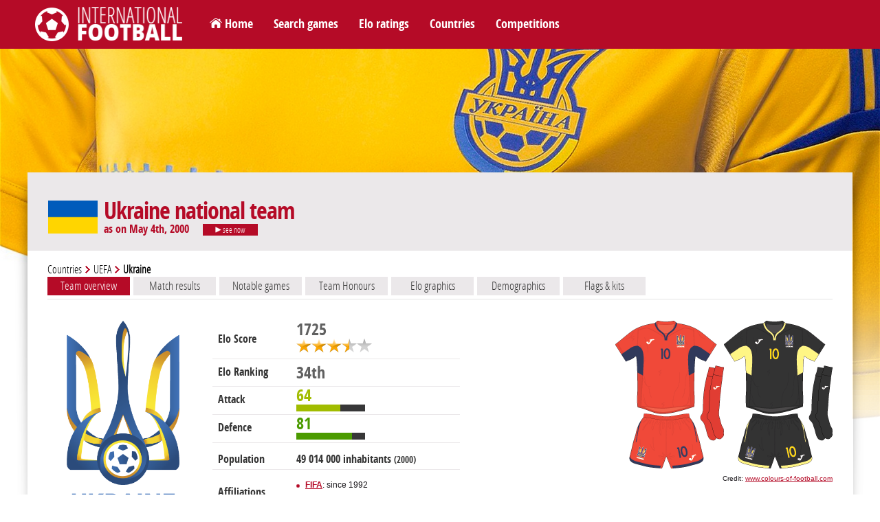

--- FILE ---
content_type: text/html; charset=utf-8
request_url: https://www.international-football.net/country?team=Ukraine&datemax=2000-05-04
body_size: 15248
content:
<!DOCTYPE html> 
<html lang="en">

<head>
<meta charset="UTF-8" />
<!--<meta content="user-scalable=yes, initial-scale=1.0, maximum-scale=1.0, width=device-width" name="viewport" /> -->
<meta name="viewport" content="width=device-width, initial-scale=1.0">
<title>Ukraine national team</title>
<meta http-equiv="resource-type" content="document" />
<meta name="description" content="" />
<meta name="keywords" content="" />
<meta name="robots" content="index,follow" />
<meta name="author" content="Oréalys" />
<meta name="Generator" content="Isens Evolution (http://www.isens-evolution.com/)" /> 
<!--[if lt IE 9]><script src="http://html5shim.googlecode.com/svn/trunk/html5.js"></script><![endif]-->
<link rel="shortcut icon" href="template/footinter-template/img/intfoot-icon.ico" type="image/vnd.microsoft.icon" /> 
<link rel="apple-touch-icon" href="template/footinter-template/img/intfoot-icon-180.png" />
<link rel="apple-touch-icon" sizes="167x167" href="template/footinter-template/img/intfoot-icon-167.png" />
<link rel="apple-touch-icon" sizes="152x152" href="template/footinter-template/img/intfoot-icon-152.png" />
<link rel="apple-touch-icon" sizes="120x120" href="template/footinter-template/img/intfoot-icon-120.png" />
<link rel="apple-touch-icon" sizes="80x80" href="template/footinter-template/img/intfoot-icon-80.png" />
<link rel="apple-touch-icon" sizes="76x76" href="template/footinter-template/img/intfoot-icon-76.png" />
<link rel="apple-touch-icon" sizes="40x40" href="template/footinter-template/img/intfoot-icon-40.png" />

<link rel="stylesheet" type="text/css" href="/template/footinter-template/style.css?date=2019-11-10" />
<link rel="stylesheet" type="text/css" href="/template/footinter-template/css/layout.css?date=2019-04-15" />
<link rel="stylesheet" type="text/css" href="/template/footinter-template/css/modules.css" />
<link rel="stylesheet" type="text/css" href="/template/footinter-template/css/local-en.css" />
<link rel="stylesheet" type="text/css" media="print" href="/template/footinter-template/css/print.css" />
<link  href="/template/footinter-template//plugins/fancybox/jquery.fancybox.min.css" rel="stylesheet">
<link rel="stylesheet" type="text/css" href="/template/footinter-template/css/responsive.css?date=2019-11-10" />
<!--[if gte IE 9]>
<link rel="stylesheet" type="text/css" href="/template/footinter-template/css/ie9.css" />
<![endif]-->

<script type="text/javascript" src="/script.js"></script>
<script type="text/javascript" src="https://ajax.googleapis.com/ajax/libs/jquery/3.3.1/jquery.min.js"></script>
<script type="text/javascript" src="/template/footinter-template/js/functions-dev.js?date=2019-11-01"></script>
<script type="text/javascript" src="/template/footinter-template/js/menu.js?date=2018-11-17"></script>
<script type="text/javascript" src="/template/footinter-template//plugins/fancybox/jquery.fancybox.min.js"></script>
<script type="text/javascript" src="/template/footinter-template//plugins/flot/jquery.flot.js"></script>
<script type="text/javascript" src="/template/footinter-template//plugins/flot/jquery.flot.time.js"></script>
	
<link rel="home" href="http://www.international-football.net/" />
<link rel="index" href="{lien-plan}" />
<!-- Global site tag (gtag.js) - Google Analytics -->
<script async src="https://www.googletagmanager.com/gtag/js?id=G-2EL2Y0X1NV"></script>
<script>
  window.dataLayer = window.dataLayer || [];
  function gtag(){dataLayer.push(arguments);}
  gtag('js', new Date());

  gtag('config', 'G-2EL2Y0X1NV');
</script>

<!-- Old Google Analytics tag (isogram) -->
<script>
  (function(i,s,o,g,r,a,m){i['GoogleAnalyticsObject']=r;i[r]=i[r]||function(){
  (i[r].q=i[r].q||[]).push(arguments)},i[r].l=1*new Date();a=s.createElement(o),
  m=s.getElementsByTagName(o)[0];a.async=1;a.src=g;m.parentNode.insertBefore(a,m)
  })(window,document,'script','//www.google-analytics.com/analytics.js','ga');

  ga('create', 'UA-35910582-2', 'auto');
  ga('require', 'displayfeatures');
  ga('send', 'pageview');
</script>
</head>
<body class="common page   type-theme-3">

<div id="bg-degrade">
	<div id="bg">
		<img src="https://www.international-football.net/images/backgrounds/ukraine.jpg" alt="" />
	</div>
	<div id="degrade-blanc">
	</div>
</div>
	
<div id="global-container">
	
	<div id="header">
		
		<header id="header-inner">
		
			<div id="logo-container">
				<h1 id="logo">
					<a href="http://www.international-football.net/" accesskey="0">
						<img src="/template/footinter-template/img/logo-footinter.png" alt="International Football " />
						<span class="titre">International Football </span>
					</a>
				</h1>
			</div>
			
			<div id="header-liens">
				<ul>
	<li><a href="https://www.international-football.net/" id="homelink">Home</a></li>
	<li><a href="https://www.international-football.net/search-matches">Search games</a></li>
	<li><a href="https://www.international-football.net/elo-ratings-table" id="elo-tab" onmouseenter="OpenMenu('header-elo', 'elo-tab'); CloseMenu('header-countries', 'countries-tab'); CloseMenu('header-competitions', 'competitions-tab')">Elo ratings</a></li>
	<li><a href="https://www.international-football.net/countries" id="countries-tab" onmouseenter="OpenMenu('header-countries', 'countries-tab'); CloseMenu('header-elo', 'elo-tab'); CloseMenu('header-competitions', 'competitions-tab')">Countries</a></li>
	<li><a href="https://www.international-football.net/competitions" id="competitions-tab" onmouseenter="OpenMenu('header-competitions', 'competitions-tab'); CloseMenu('header-elo', 'elo-tab'); CloseMenu('header-countries', 'countries-tab')">Competitions</a></li>
	<!--<li><a href="https://www.international-football.net/social-clubs-2019">Social clubs</a></li>-->
</ul>
			</div>
			<!--
			<div id="header-log">
					
	<form action="" id="session-login" method="post">
		<input type="hidden" name="logged" value="1" />
		<table>
			<tbody>
				<tr>
					<td><label for="form-login"><strong>Login</strong></label></td>
					<td><input class="mandatory text" id="form-login" name="login" type="text" /></td>
					<td><a href="https://www.international-football.net/my-profile#register"><strong>Register</strong></a></td>
				</tr>
				<tr>
					<td><label for="form-password"><strong>Password</strong></label></td>
					<td><input class="mandatory text" id="form-password" name="password" type="password" /></td>
					<td><button type="submit">Log in</button></td>
				</tr>
			</tbody>
		</table>
	</form>
				</div>
			-->
			<div class="clear"></div>
			<div id="header-elo" onmouseleave="CloseMenu('header-elo', 'elo-tab')">
<ul>
	<li>
		<a class="confed" href="https://www.international-football.net/elo-ratings-table" style="width: 244px;">
			<div class="entry-label"><img src="https://www.international-football.net/template/footinter-template/img/fleche-blanche.png" style="margin: 0px 4px;" />Elo ratings table</div>
		</a>
	</li>
	<li>
		<a class="confed" href="https://www.international-football.net/average-elo-ratings" style="width: 244px;">
			<div class="entry-label"><img src="https://www.international-football.net/template/footinter-template/img/fleche-blanche.png" style="margin: 0px 4px;" />Average Elo ratings by period</div>
		</a>
	</li>
	<li>
		<a class="confed" href="https://www.international-football.net/elo-ratings-calculator" style="width: 244px;">
			<div class="entry-label"><img src="https://www.international-football.net/template/footinter-template/img/fleche-blanche.png" style="margin: 0px 4px;" />Elo ratings calculator</div>
		</a>
	</li>
</ul>
</div>
<div class="clear"></div>
			<div id="header-countries" onmouseleave="CloseMenu('header-countries', 'countries-tab')">
<ul><li><a class="confed" href="https://www.international-football.net/countries#AFC"
		onmouseenter="OpenList('menu-AFC')"
		onmouseleave="CloseList('menu-AFC')"
		><div class="entry-img"><img src="https://www.international-football.net/images/logos/AFC-2002-now.png" alt="AFC" /></div><div class="entry-label">AFC</div></a></li><li><a class="confed" href="https://www.international-football.net/countries#CAF"
		onmouseenter="OpenList('menu-CAF')"
		onmouseleave="CloseList('menu-CAF')"
		><div class="entry-img"><img src="https://www.international-football.net/images/logos/CAF-2009-now.png" alt="CAF" /></div><div class="entry-label">CAF</div></a></li><li><a class="confed" href="https://www.international-football.net/countries#CONCACAF"
		onmouseenter="OpenList('menu-CONCACAF')"
		onmouseleave="CloseList('menu-CONCACAF')"
		><div class="entry-img"><img src="https://www.international-football.net/images/logos/CONCACAF-2018-now.png" alt="CONCACAF" /></div><div class="entry-label">CONCACAF</div></a></li><li><a class="confed" href="https://www.international-football.net/countries#CONMEBOL"
		onmouseenter="OpenList('menu-CONMEBOL')"
		onmouseleave="CloseList('menu-CONMEBOL')"
		><div class="entry-img"><img src="https://www.international-football.net/images/logos/CONMEBOL-2017-now.png" alt="CONMEBOL" /></div><div class="entry-label">CONMEBOL</div></a></li><li><a class="confed" href="https://www.international-football.net/countries#OFC"
		onmouseenter="OpenList('menu-OFC')"
		onmouseleave="CloseList('menu-OFC')"
		><div class="entry-img"><img src="https://www.international-football.net/images/logos/OFC-2011-now.png" alt="OFC" /></div><div class="entry-label">OFC</div></a></li><li><a class="confed" href="https://www.international-football.net/countries#UEFA"
		onmouseenter="OpenList('menu-UEFA')"
		onmouseleave="CloseList('menu-UEFA')"
		><div class="entry-img"><img src="https://www.international-football.net/images/logos/UEFA-2012-now.png" alt="UEFA" /></div><div class="entry-label">UEFA</div></a></li><li><a class="confed" href="https://www.international-football.net/countries#Unaffiliated"
		onmouseenter="OpenList('menu-Unaffiliated')"
		onmouseleave="CloseList('menu-Unaffiliated')"
		><div class="entry-img"><img src="https://www.international-football.net/images/logos/unaffiliated.png" alt="Unaffiliated" /></div><div class="entry-label">Unaffiliated</div></a></li></ul><div class="clear"></div><div class="country-list" id="menu-AFC"><ul><li><a href="https://www.international-football.net/country?team=Afghanistan"><div class="entry-flag" style="width: 20px"><img style="margin-left: -0px;" src="https://www.international-football.net/images/drapeaux/drapeaux-AFC.gif" alt="Afghanistan" /></div><div class="entry-label">Afghanistan</div></a></li><li><a href="https://www.international-football.net/country?team=Australia"><div class="entry-flag" style="width: 20px"><img style="margin-left: -20px;" src="https://www.international-football.net/images/drapeaux/drapeaux-AFC.gif" alt="Australia" /></div><div class="entry-label">Australia</div></a></li><li><a href="https://www.international-football.net/country?team=Bahrain"><div class="entry-flag" style="width: 20px"><img style="margin-left: -40px;" src="https://www.international-football.net/images/drapeaux/drapeaux-AFC.gif" alt="Bahrain" /></div><div class="entry-label">Bahrain</div></a></li><li><a href="https://www.international-football.net/country?team=Bangladesh"><div class="entry-flag" style="width: 20px"><img style="margin-left: -60px;" src="https://www.international-football.net/images/drapeaux/drapeaux-AFC.gif" alt="Bangladesh" /></div><div class="entry-label">Bangladesh</div></a></li><li><a href="https://www.international-football.net/country?team=Bhutan"><div class="entry-flag" style="width: 20px"><img style="margin-left: -80px;" src="https://www.international-football.net/images/drapeaux/drapeaux-AFC.gif" alt="Bhutan" /></div><div class="entry-label">Bhutan</div></a></li><li><a href="https://www.international-football.net/country?team=Brunei"><div class="entry-flag" style="width: 20px"><img style="margin-left: -100px;" src="https://www.international-football.net/images/drapeaux/drapeaux-AFC.gif" alt="Brunei" /></div><div class="entry-label">Brunei</div></a></li><li><a href="https://www.international-football.net/country?team=Cambodia"><div class="entry-flag" style="width: 20px"><img style="margin-left: -120px;" src="https://www.international-football.net/images/drapeaux/drapeaux-AFC.gif" alt="Cambodia" /></div><div class="entry-label">Cambodia</div></a></li><li><a href="https://www.international-football.net/country?team=China"><div class="entry-flag" style="width: 20px"><img style="margin-left: -140px;" src="https://www.international-football.net/images/drapeaux/drapeaux-AFC.gif" alt="China" /></div><div class="entry-label">China</div></a></li><li><a href="https://www.international-football.net/country?team=Chinese Taipei"><div class="entry-flag" style="width: 20px"><img style="margin-left: -160px;" src="https://www.international-football.net/images/drapeaux/drapeaux-AFC.gif" alt="Chinese Taipei" /></div><div class="entry-label">Chinese Taipei</div></a></li><li><a href="https://www.international-football.net/country?team=Guam"><div class="entry-flag" style="width: 20px"><img style="margin-left: -180px;" src="https://www.international-football.net/images/drapeaux/drapeaux-AFC.gif" alt="Guam" /></div><div class="entry-label">Guam</div></a></li><li><a href="https://www.international-football.net/country?team=Hong Kong"><div class="entry-flag" style="width: 20px"><img style="margin-left: -200px;" src="https://www.international-football.net/images/drapeaux/drapeaux-AFC.gif" alt="Hong Kong" /></div><div class="entry-label">Hong Kong</div></a></li><li><a href="https://www.international-football.net/country?team=India"><div class="entry-flag" style="width: 20px"><img style="margin-left: -220px;" src="https://www.international-football.net/images/drapeaux/drapeaux-AFC.gif" alt="India" /></div><div class="entry-label">India</div></a></li><li><a href="https://www.international-football.net/country?team=Indonesia"><div class="entry-flag" style="width: 20px"><img style="margin-left: -240px;" src="https://www.international-football.net/images/drapeaux/drapeaux-AFC.gif" alt="Indonesia" /></div><div class="entry-label">Indonesia</div></a></li><li><a href="https://www.international-football.net/country?team=Iran"><div class="entry-flag" style="width: 20px"><img style="margin-left: -260px;" src="https://www.international-football.net/images/drapeaux/drapeaux-AFC.gif" alt="Iran" /></div><div class="entry-label">Iran</div></a></li><li><a href="https://www.international-football.net/country?team=Iraq"><div class="entry-flag" style="width: 20px"><img style="margin-left: -280px;" src="https://www.international-football.net/images/drapeaux/drapeaux-AFC.gif" alt="Iraq" /></div><div class="entry-label">Iraq</div></a></li><li><a href="https://www.international-football.net/country?team=Japan"><div class="entry-flag" style="width: 20px"><img style="margin-left: -300px;" src="https://www.international-football.net/images/drapeaux/drapeaux-AFC.gif" alt="Japan" /></div><div class="entry-label">Japan</div></a></li><li><a href="https://www.international-football.net/country?team=Jordan"><div class="entry-flag" style="width: 20px"><img style="margin-left: -320px;" src="https://www.international-football.net/images/drapeaux/drapeaux-AFC.gif" alt="Jordan" /></div><div class="entry-label">Jordan</div></a></li><li><a href="https://www.international-football.net/country?team=Kuwait"><div class="entry-flag" style="width: 20px"><img style="margin-left: -340px;" src="https://www.international-football.net/images/drapeaux/drapeaux-AFC.gif" alt="Kuwait" /></div><div class="entry-label">Kuwait</div></a></li><li><a href="https://www.international-football.net/country?team=Kyrgyzstan"><div class="entry-flag" style="width: 20px"><img style="margin-left: -360px;" src="https://www.international-football.net/images/drapeaux/drapeaux-AFC.gif" alt="Kyrgyzstan" /></div><div class="entry-label">Kyrgyzstan</div></a></li><li><a href="https://www.international-football.net/country?team=Laos"><div class="entry-flag" style="width: 20px"><img style="margin-left: -380px;" src="https://www.international-football.net/images/drapeaux/drapeaux-AFC.gif" alt="Laos" /></div><div class="entry-label">Laos</div></a></li><li><a href="https://www.international-football.net/country?team=Lebanon"><div class="entry-flag" style="width: 20px"><img style="margin-left: -400px;" src="https://www.international-football.net/images/drapeaux/drapeaux-AFC.gif" alt="Lebanon" /></div><div class="entry-label">Lebanon</div></a></li><li><a href="https://www.international-football.net/country?team=Macau"><div class="entry-flag" style="width: 20px"><img style="margin-left: -420px;" src="https://www.international-football.net/images/drapeaux/drapeaux-AFC.gif" alt="Macau" /></div><div class="entry-label">Macau</div></a></li><li><a href="https://www.international-football.net/country?team=Malaysia"><div class="entry-flag" style="width: 20px"><img style="margin-left: -440px;" src="https://www.international-football.net/images/drapeaux/drapeaux-AFC.gif" alt="Malaysia" /></div><div class="entry-label">Malaysia</div></a></li><li><a href="https://www.international-football.net/country?team=Maldives"><div class="entry-flag" style="width: 20px"><img style="margin-left: -460px;" src="https://www.international-football.net/images/drapeaux/drapeaux-AFC.gif" alt="Maldives" /></div><div class="entry-label">Maldives</div></a></li><li><a href="https://www.international-football.net/country?team=Mongolia"><div class="entry-flag" style="width: 20px"><img style="margin-left: -480px;" src="https://www.international-football.net/images/drapeaux/drapeaux-AFC.gif" alt="Mongolia" /></div><div class="entry-label">Mongolia</div></a></li><li><a href="https://www.international-football.net/country?team=Myanmar"><div class="entry-flag" style="width: 20px"><img style="margin-left: -500px;" src="https://www.international-football.net/images/drapeaux/drapeaux-AFC.gif" alt="Myanmar" /></div><div class="entry-label">Myanmar</div></a></li><li><a href="https://www.international-football.net/country?team=Nepal"><div class="entry-flag" style="width: 20px"><img style="margin-left: -520px;" src="https://www.international-football.net/images/drapeaux/drapeaux-AFC.gif" alt="Nepal" /></div><div class="entry-label">Nepal</div></a></li><li><a href="https://www.international-football.net/country?team=North Korea"><div class="entry-flag" style="width: 20px"><img style="margin-left: -540px;" src="https://www.international-football.net/images/drapeaux/drapeaux-AFC.gif" alt="North Korea" /></div><div class="entry-label">North Korea</div></a></li><li><a href="https://www.international-football.net/country?team=Oman"><div class="entry-flag" style="width: 20px"><img style="margin-left: -560px;" src="https://www.international-football.net/images/drapeaux/drapeaux-AFC.gif" alt="Oman" /></div><div class="entry-label">Oman</div></a></li><li><a href="https://www.international-football.net/country?team=Pakistan"><div class="entry-flag" style="width: 20px"><img style="margin-left: -580px;" src="https://www.international-football.net/images/drapeaux/drapeaux-AFC.gif" alt="Pakistan" /></div><div class="entry-label">Pakistan</div></a></li><li><a href="https://www.international-football.net/country?team=Palestine"><div class="entry-flag" style="width: 20px"><img style="margin-left: -600px;" src="https://www.international-football.net/images/drapeaux/drapeaux-AFC.gif" alt="Palestine" /></div><div class="entry-label">Palestine</div></a></li><li><a href="https://www.international-football.net/country?team=Philippines"><div class="entry-flag" style="width: 20px"><img style="margin-left: -620px;" src="https://www.international-football.net/images/drapeaux/drapeaux-AFC.gif" alt="Philippines" /></div><div class="entry-label">Philippines</div></a></li><li><a href="https://www.international-football.net/country?team=Qatar"><div class="entry-flag" style="width: 20px"><img style="margin-left: -640px;" src="https://www.international-football.net/images/drapeaux/drapeaux-AFC.gif" alt="Qatar" /></div><div class="entry-label">Qatar</div></a></li><li><a href="https://www.international-football.net/country?team=Saudi Arabia"><div class="entry-flag" style="width: 20px"><img style="margin-left: -660px;" src="https://www.international-football.net/images/drapeaux/drapeaux-AFC.gif" alt="Saudi Arabia" /></div><div class="entry-label">Saudi Arabia</div></a></li><li><a href="https://www.international-football.net/country?team=Singapore"><div class="entry-flag" style="width: 20px"><img style="margin-left: -680px;" src="https://www.international-football.net/images/drapeaux/drapeaux-AFC.gif" alt="Singapore" /></div><div class="entry-label">Singapore</div></a></li><li><a href="https://www.international-football.net/country?team=South Korea"><div class="entry-flag" style="width: 20px"><img style="margin-left: -700px;" src="https://www.international-football.net/images/drapeaux/drapeaux-AFC.gif" alt="South Korea" /></div><div class="entry-label">South Korea</div></a></li><li><a href="https://www.international-football.net/country?team=Sri Lanka"><div class="entry-flag" style="width: 20px"><img style="margin-left: -720px;" src="https://www.international-football.net/images/drapeaux/drapeaux-AFC.gif" alt="Sri Lanka" /></div><div class="entry-label">Sri Lanka</div></a></li><li><a href="https://www.international-football.net/country?team=Syria"><div class="entry-flag" style="width: 20px"><img style="margin-left: -740px;" src="https://www.international-football.net/images/drapeaux/drapeaux-AFC.gif" alt="Syria" /></div><div class="entry-label">Syria</div></a></li><li><a href="https://www.international-football.net/country?team=Tajikistan"><div class="entry-flag" style="width: 20px"><img style="margin-left: -760px;" src="https://www.international-football.net/images/drapeaux/drapeaux-AFC.gif" alt="Tajikistan" /></div><div class="entry-label">Tajikistan</div></a></li><li><a href="https://www.international-football.net/country?team=Thailand"><div class="entry-flag" style="width: 20px"><img style="margin-left: -780px;" src="https://www.international-football.net/images/drapeaux/drapeaux-AFC.gif" alt="Thailand" /></div><div class="entry-label">Thailand</div></a></li><li><a href="https://www.international-football.net/country?team=Timor-Leste"><div class="entry-flag" style="width: 20px"><img style="margin-left: -800px;" src="https://www.international-football.net/images/drapeaux/drapeaux-AFC.gif" alt="Timor-Leste" /></div><div class="entry-label">Timor-Leste</div></a></li><li><a href="https://www.international-football.net/country?team=Turkmenistan"><div class="entry-flag" style="width: 20px"><img style="margin-left: -820px;" src="https://www.international-football.net/images/drapeaux/drapeaux-AFC.gif" alt="Turkmenistan" /></div><div class="entry-label">Turkmenistan</div></a></li><li><a href="https://www.international-football.net/country?team=United Arab Emirates"><div class="entry-flag" style="width: 20px"><img style="margin-left: -840px;" src="https://www.international-football.net/images/drapeaux/drapeaux-AFC.gif" alt="United Arab Emirates" /></div><div class="entry-label" style="font-size: 11px;" >United Arab Em&hellip;</div></a></li><li><a href="https://www.international-football.net/country?team=Uzbekistan"><div class="entry-flag" style="width: 20px"><img style="margin-left: -860px;" src="https://www.international-football.net/images/drapeaux/drapeaux-AFC.gif" alt="Uzbekistan" /></div><div class="entry-label">Uzbekistan</div></a></li><li><a href="https://www.international-football.net/country?team=Vietnam"><div class="entry-flag" style="width: 20px"><img style="margin-left: -880px;" src="https://www.international-football.net/images/drapeaux/drapeaux-AFC.gif" alt="Vietnam" /></div><div class="entry-label">Vietnam</div></a></li><li><a href="https://www.international-football.net/country?team=Yemen"><div class="entry-flag" style="width: 20px"><img style="margin-left: -900px;" src="https://www.international-football.net/images/drapeaux/drapeaux-AFC.gif" alt="Yemen" /></div><div class="entry-label">Yemen</div></a></li></ul></div><div class="country-list" id="menu-CAF"><ul><li><a href="https://www.international-football.net/country?team=Algeria"><div class="entry-flag" style="width: 20px"><img style="margin-left: -0px;" src="https://www.international-football.net/images/drapeaux/drapeaux-CAF-2018.gif" alt="Algeria" /></div><div class="entry-label">Algeria</div></a></li><li><a href="https://www.international-football.net/country?team=Angola"><div class="entry-flag" style="width: 20px"><img style="margin-left: -20px;" src="https://www.international-football.net/images/drapeaux/drapeaux-CAF-2018.gif" alt="Angola" /></div><div class="entry-label">Angola</div></a></li><li><a href="https://www.international-football.net/country?team=Benin"><div class="entry-flag" style="width: 20px"><img style="margin-left: -40px;" src="https://www.international-football.net/images/drapeaux/drapeaux-CAF-2018.gif" alt="Benin" /></div><div class="entry-label">Benin</div></a></li><li><a href="https://www.international-football.net/country?team=Botswana"><div class="entry-flag" style="width: 20px"><img style="margin-left: -60px;" src="https://www.international-football.net/images/drapeaux/drapeaux-CAF-2018.gif" alt="Botswana" /></div><div class="entry-label">Botswana</div></a></li><li><a href="https://www.international-football.net/country?team=Burkina Faso"><div class="entry-flag" style="width: 20px"><img style="margin-left: -80px;" src="https://www.international-football.net/images/drapeaux/drapeaux-CAF-2018.gif" alt="Burkina Faso" /></div><div class="entry-label">Burkina Faso</div></a></li><li><a href="https://www.international-football.net/country?team=Burundi"><div class="entry-flag" style="width: 20px"><img style="margin-left: -100px;" src="https://www.international-football.net/images/drapeaux/drapeaux-CAF-2018.gif" alt="Burundi" /></div><div class="entry-label">Burundi</div></a></li><li><a href="https://www.international-football.net/country?team=Cameroon"><div class="entry-flag" style="width: 20px"><img style="margin-left: -120px;" src="https://www.international-football.net/images/drapeaux/drapeaux-CAF-2018.gif" alt="Cameroon" /></div><div class="entry-label">Cameroon</div></a></li><li><a href="https://www.international-football.net/country?team=Cape Verde"><div class="entry-flag" style="width: 20px"><img style="margin-left: -140px;" src="https://www.international-football.net/images/drapeaux/drapeaux-CAF-2018.gif" alt="Cape Verde" /></div><div class="entry-label">Cape Verde</div></a></li><li><a href="https://www.international-football.net/country?team=Central African Republic"><div class="entry-flag" style="width: 20px"><img style="margin-left: -160px;" src="https://www.international-football.net/images/drapeaux/drapeaux-CAF-2018.gif" alt="Central African Republic" /></div><div class="entry-label" style="font-size: 11px;" >Central Africa&hellip;</div></a></li><li><a href="https://www.international-football.net/country?team=Chad"><div class="entry-flag" style="width: 20px"><img style="margin-left: -180px;" src="https://www.international-football.net/images/drapeaux/drapeaux-CAF-2018.gif" alt="Chad" /></div><div class="entry-label">Chad</div></a></li><li><a href="https://www.international-football.net/country?team=Comoros"><div class="entry-flag" style="width: 20px"><img style="margin-left: -200px;" src="https://www.international-football.net/images/drapeaux/drapeaux-CAF-2018.gif" alt="Comoros" /></div><div class="entry-label">Comoros</div></a></li><li><a href="https://www.international-football.net/country?team=Congo"><div class="entry-flag" style="width: 20px"><img style="margin-left: -220px;" src="https://www.international-football.net/images/drapeaux/drapeaux-CAF-2018.gif" alt="Congo" /></div><div class="entry-label">Congo</div></a></li><li><a href="https://www.international-football.net/country?team=Dem. Rep. of Congo"><div class="entry-flag" style="width: 20px"><img style="margin-left: -240px;" src="https://www.international-football.net/images/drapeaux/drapeaux-CAF-2018.gif" alt="Dem. Rep. of Congo" /></div><div class="entry-label" style="font-size: 11px;" >Dem. Rep. of C&hellip;</div></a></li><li><a href="https://www.international-football.net/country?team=Djibouti"><div class="entry-flag" style="width: 20px"><img style="margin-left: -260px;" src="https://www.international-football.net/images/drapeaux/drapeaux-CAF-2018.gif" alt="Djibouti" /></div><div class="entry-label">Djibouti</div></a></li><li><a href="https://www.international-football.net/country?team=Egypt"><div class="entry-flag" style="width: 20px"><img style="margin-left: -280px;" src="https://www.international-football.net/images/drapeaux/drapeaux-CAF-2018.gif" alt="Egypt" /></div><div class="entry-label">Egypt</div></a></li><li><a href="https://www.international-football.net/country?team=Equatorial Guinea"><div class="entry-flag" style="width: 20px"><img style="margin-left: -300px;" src="https://www.international-football.net/images/drapeaux/drapeaux-CAF-2018.gif" alt="Equatorial Guinea" /></div><div class="entry-label" style="font-size: 11px;" >Equatorial Gui&hellip;</div></a></li><li><a href="https://www.international-football.net/country?team=Eritrea"><div class="entry-flag" style="width: 20px"><img style="margin-left: -320px;" src="https://www.international-football.net/images/drapeaux/drapeaux-CAF-2018.gif" alt="Eritrea" /></div><div class="entry-label">Eritrea</div></a></li><li><a href="https://www.international-football.net/country?team=Eswatini"><div class="entry-flag" style="width: 20px"><img style="margin-left: -340px;" src="https://www.international-football.net/images/drapeaux/drapeaux-CAF-2018.gif" alt="Eswatini" /></div><div class="entry-label">Eswatini</div></a></li><li><a href="https://www.international-football.net/country?team=Ethiopia"><div class="entry-flag" style="width: 20px"><img style="margin-left: -360px;" src="https://www.international-football.net/images/drapeaux/drapeaux-CAF-2018.gif" alt="Ethiopia" /></div><div class="entry-label">Ethiopia</div></a></li><li><a href="https://www.international-football.net/country?team=Gabon"><div class="entry-flag" style="width: 20px"><img style="margin-left: -380px;" src="https://www.international-football.net/images/drapeaux/drapeaux-CAF-2018.gif" alt="Gabon" /></div><div class="entry-label">Gabon</div></a></li><li><a href="https://www.international-football.net/country?team=Gambia"><div class="entry-flag" style="width: 20px"><img style="margin-left: -400px;" src="https://www.international-football.net/images/drapeaux/drapeaux-CAF-2018.gif" alt="Gambia" /></div><div class="entry-label">Gambia</div></a></li><li><a href="https://www.international-football.net/country?team=Ghana"><div class="entry-flag" style="width: 20px"><img style="margin-left: -420px;" src="https://www.international-football.net/images/drapeaux/drapeaux-CAF-2018.gif" alt="Ghana" /></div><div class="entry-label">Ghana</div></a></li><li><a href="https://www.international-football.net/country?team=Guinea"><div class="entry-flag" style="width: 20px"><img style="margin-left: -440px;" src="https://www.international-football.net/images/drapeaux/drapeaux-CAF-2018.gif" alt="Guinea" /></div><div class="entry-label">Guinea</div></a></li><li><a href="https://www.international-football.net/country?team=Guinea-Bissau"><div class="entry-flag" style="width: 20px"><img style="margin-left: -460px;" src="https://www.international-football.net/images/drapeaux/drapeaux-CAF-2018.gif" alt="Guinea-Bissau" /></div><div class="entry-label">Guinea-Bissau</div></a></li><li><a href="https://www.international-football.net/country?team=Ivory Coast"><div class="entry-flag" style="width: 20px"><img style="margin-left: -480px;" src="https://www.international-football.net/images/drapeaux/drapeaux-CAF-2018.gif" alt="Ivory Coast" /></div><div class="entry-label">Ivory Coast</div></a></li><li><a href="https://www.international-football.net/country?team=Kenya"><div class="entry-flag" style="width: 20px"><img style="margin-left: -500px;" src="https://www.international-football.net/images/drapeaux/drapeaux-CAF-2018.gif" alt="Kenya" /></div><div class="entry-label">Kenya</div></a></li><li><a href="https://www.international-football.net/country?team=Lesotho"><div class="entry-flag" style="width: 20px"><img style="margin-left: -520px;" src="https://www.international-football.net/images/drapeaux/drapeaux-CAF-2018.gif" alt="Lesotho" /></div><div class="entry-label">Lesotho</div></a></li><li><a href="https://www.international-football.net/country?team=Liberia"><div class="entry-flag" style="width: 20px"><img style="margin-left: -540px;" src="https://www.international-football.net/images/drapeaux/drapeaux-CAF-2018.gif" alt="Liberia" /></div><div class="entry-label">Liberia</div></a></li><li><a href="https://www.international-football.net/country?team=Libya"><div class="entry-flag" style="width: 20px"><img style="margin-left: -560px;" src="https://www.international-football.net/images/drapeaux/drapeaux-CAF-2018.gif" alt="Libya" /></div><div class="entry-label">Libya</div></a></li><li><a href="https://www.international-football.net/country?team=Madagascar"><div class="entry-flag" style="width: 20px"><img style="margin-left: -580px;" src="https://www.international-football.net/images/drapeaux/drapeaux-CAF-2018.gif" alt="Madagascar" /></div><div class="entry-label">Madagascar</div></a></li><li><a href="https://www.international-football.net/country?team=Malawi"><div class="entry-flag" style="width: 20px"><img style="margin-left: -600px;" src="https://www.international-football.net/images/drapeaux/drapeaux-CAF-2018.gif" alt="Malawi" /></div><div class="entry-label">Malawi</div></a></li><li><a href="https://www.international-football.net/country?team=Mali"><div class="entry-flag" style="width: 20px"><img style="margin-left: -620px;" src="https://www.international-football.net/images/drapeaux/drapeaux-CAF-2018.gif" alt="Mali" /></div><div class="entry-label">Mali</div></a></li><li><a href="https://www.international-football.net/country?team=Mauritania"><div class="entry-flag" style="width: 20px"><img style="margin-left: -640px;" src="https://www.international-football.net/images/drapeaux/drapeaux-CAF-2018.gif" alt="Mauritania" /></div><div class="entry-label">Mauritania</div></a></li><li><a href="https://www.international-football.net/country?team=Mauritius"><div class="entry-flag" style="width: 20px"><img style="margin-left: -660px;" src="https://www.international-football.net/images/drapeaux/drapeaux-CAF-2018.gif" alt="Mauritius" /></div><div class="entry-label">Mauritius</div></a></li><li><a href="https://www.international-football.net/country?team=Morocco"><div class="entry-flag" style="width: 20px"><img style="margin-left: -680px;" src="https://www.international-football.net/images/drapeaux/drapeaux-CAF-2018.gif" alt="Morocco" /></div><div class="entry-label">Morocco</div></a></li><li><a href="https://www.international-football.net/country?team=Mozambique"><div class="entry-flag" style="width: 20px"><img style="margin-left: -700px;" src="https://www.international-football.net/images/drapeaux/drapeaux-CAF-2018.gif" alt="Mozambique" /></div><div class="entry-label">Mozambique</div></a></li><li><a href="https://www.international-football.net/country?team=Namibia"><div class="entry-flag" style="width: 20px"><img style="margin-left: -720px;" src="https://www.international-football.net/images/drapeaux/drapeaux-CAF-2018.gif" alt="Namibia" /></div><div class="entry-label">Namibia</div></a></li><li><a href="https://www.international-football.net/country?team=Niger"><div class="entry-flag" style="width: 20px"><img style="margin-left: -740px;" src="https://www.international-football.net/images/drapeaux/drapeaux-CAF-2018.gif" alt="Niger" /></div><div class="entry-label">Niger</div></a></li><li><a href="https://www.international-football.net/country?team=Nigeria"><div class="entry-flag" style="width: 20px"><img style="margin-left: -760px;" src="https://www.international-football.net/images/drapeaux/drapeaux-CAF-2018.gif" alt="Nigeria" /></div><div class="entry-label">Nigeria</div></a></li><li><a href="https://www.international-football.net/country?team=Rwanda"><div class="entry-flag" style="width: 20px"><img style="margin-left: -780px;" src="https://www.international-football.net/images/drapeaux/drapeaux-CAF-2018.gif" alt="Rwanda" /></div><div class="entry-label">Rwanda</div></a></li><li><a href="https://www.international-football.net/country?team=São Tomé e Príncipe"><div class="entry-flag" style="width: 20px"><img style="margin-left: -800px;" src="https://www.international-football.net/images/drapeaux/drapeaux-CAF-2018.gif" alt="São Tomé e Príncipe" /></div><div class="entry-label" style="font-size: 11px;" >São Tomé e P&hellip;</div></a></li><li><a href="https://www.international-football.net/country?team=Senegal"><div class="entry-flag" style="width: 20px"><img style="margin-left: -820px;" src="https://www.international-football.net/images/drapeaux/drapeaux-CAF-2018.gif" alt="Senegal" /></div><div class="entry-label">Senegal</div></a></li><li><a href="https://www.international-football.net/country?team=Seychelles"><div class="entry-flag" style="width: 20px"><img style="margin-left: -840px;" src="https://www.international-football.net/images/drapeaux/drapeaux-CAF-2018.gif" alt="Seychelles" /></div><div class="entry-label">Seychelles</div></a></li><li><a href="https://www.international-football.net/country?team=Sierra Leone"><div class="entry-flag" style="width: 20px"><img style="margin-left: -860px;" src="https://www.international-football.net/images/drapeaux/drapeaux-CAF-2018.gif" alt="Sierra Leone" /></div><div class="entry-label">Sierra Leone</div></a></li><li><a href="https://www.international-football.net/country?team=Somalia"><div class="entry-flag" style="width: 20px"><img style="margin-left: -880px;" src="https://www.international-football.net/images/drapeaux/drapeaux-CAF-2018.gif" alt="Somalia" /></div><div class="entry-label">Somalia</div></a></li><li><a href="https://www.international-football.net/country?team=South Africa"><div class="entry-flag" style="width: 20px"><img style="margin-left: -900px;" src="https://www.international-football.net/images/drapeaux/drapeaux-CAF-2018.gif" alt="South Africa" /></div><div class="entry-label">South Africa</div></a></li><li><a href="https://www.international-football.net/country?team=South Sudan"><div class="entry-flag" style="width: 20px"><img style="margin-left: -920px;" src="https://www.international-football.net/images/drapeaux/drapeaux-CAF-2018.gif" alt="South Sudan" /></div><div class="entry-label">South Sudan</div></a></li><li><a href="https://www.international-football.net/country?team=Sudan"><div class="entry-flag" style="width: 20px"><img style="margin-left: -940px;" src="https://www.international-football.net/images/drapeaux/drapeaux-CAF-2018.gif" alt="Sudan" /></div><div class="entry-label">Sudan</div></a></li><li><a href="https://www.international-football.net/country?team=Tanzania"><div class="entry-flag" style="width: 20px"><img style="margin-left: -960px;" src="https://www.international-football.net/images/drapeaux/drapeaux-CAF-2018.gif" alt="Tanzania" /></div><div class="entry-label">Tanzania</div></a></li><li><a href="https://www.international-football.net/country?team=Togo"><div class="entry-flag" style="width: 20px"><img style="margin-left: -980px;" src="https://www.international-football.net/images/drapeaux/drapeaux-CAF-2018.gif" alt="Togo" /></div><div class="entry-label">Togo</div></a></li><li><a href="https://www.international-football.net/country?team=Tunisia"><div class="entry-flag" style="width: 20px"><img style="margin-left: -1000px;" src="https://www.international-football.net/images/drapeaux/drapeaux-CAF-2018.gif" alt="Tunisia" /></div><div class="entry-label">Tunisia</div></a></li><li><a href="https://www.international-football.net/country?team=Uganda"><div class="entry-flag" style="width: 20px"><img style="margin-left: -1020px;" src="https://www.international-football.net/images/drapeaux/drapeaux-CAF-2018.gif" alt="Uganda" /></div><div class="entry-label">Uganda</div></a></li><li><a href="https://www.international-football.net/country?team=Zambia"><div class="entry-flag" style="width: 20px"><img style="margin-left: -1040px;" src="https://www.international-football.net/images/drapeaux/drapeaux-CAF-2018.gif" alt="Zambia" /></div><div class="entry-label">Zambia</div></a></li><li><a href="https://www.international-football.net/country?team=Zanzibar"><div class="entry-flag" style="width: 20px"><img style="margin-left: -1060px;" src="https://www.international-football.net/images/drapeaux/drapeaux-CAF-2018.gif" alt="Zanzibar" /></div><div class="entry-label">Zanzibar</div></a></li><li><a href="https://www.international-football.net/country?team=Zimbabwe"><div class="entry-flag" style="width: 20px"><img style="margin-left: -1080px;" src="https://www.international-football.net/images/drapeaux/drapeaux-CAF-2018.gif" alt="Zimbabwe" /></div><div class="entry-label">Zimbabwe</div></a></li></ul></div><div class="country-list" id="menu-CONCACAF"><ul><li><a href="https://www.international-football.net/country?team=Anguilla"><div class="entry-flag" style="width: 20px"><img style="margin-left: -0px;" src="https://www.international-football.net/images/drapeaux/drapeaux-CONCACAF.gif" alt="Anguilla" /></div><div class="entry-label">Anguilla</div></a></li><li><a href="https://www.international-football.net/country?team=Antigua and Barbuda"><div class="entry-flag" style="width: 20px"><img style="margin-left: -20px;" src="https://www.international-football.net/images/drapeaux/drapeaux-CONCACAF.gif" alt="Antigua and Barbuda" /></div><div class="entry-label" style="font-size: 11px;" >Antigua and Ba&hellip;</div></a></li><li><a href="https://www.international-football.net/country?team=Aruba"><div class="entry-flag" style="width: 20px"><img style="margin-left: -40px;" src="https://www.international-football.net/images/drapeaux/drapeaux-CONCACAF.gif" alt="Aruba" /></div><div class="entry-label">Aruba</div></a></li><li><a href="https://www.international-football.net/country?team=Bahamas"><div class="entry-flag" style="width: 20px"><img style="margin-left: -60px;" src="https://www.international-football.net/images/drapeaux/drapeaux-CONCACAF.gif" alt="Bahamas" /></div><div class="entry-label">Bahamas</div></a></li><li><a href="https://www.international-football.net/country?team=Barbados"><div class="entry-flag" style="width: 20px"><img style="margin-left: -80px;" src="https://www.international-football.net/images/drapeaux/drapeaux-CONCACAF.gif" alt="Barbados" /></div><div class="entry-label">Barbados</div></a></li><li><a href="https://www.international-football.net/country?team=Belize"><div class="entry-flag" style="width: 20px"><img style="margin-left: -100px;" src="https://www.international-football.net/images/drapeaux/drapeaux-CONCACAF.gif" alt="Belize" /></div><div class="entry-label">Belize</div></a></li><li><a href="https://www.international-football.net/country?team=Bermuda"><div class="entry-flag" style="width: 20px"><img style="margin-left: -120px;" src="https://www.international-football.net/images/drapeaux/drapeaux-CONCACAF.gif" alt="Bermuda" /></div><div class="entry-label">Bermuda</div></a></li><li><a href="https://www.international-football.net/country?team=Bonaire"><div class="entry-flag" style="width: 20px"><img style="margin-left: -140px;" src="https://www.international-football.net/images/drapeaux/drapeaux-CONCACAF.gif" alt="Bonaire" /></div><div class="entry-label">Bonaire</div></a></li><li><a href="https://www.international-football.net/country?team=British Virgin Islands"><div class="entry-flag" style="width: 20px"><img style="margin-left: -160px;" src="https://www.international-football.net/images/drapeaux/drapeaux-CONCACAF.gif" alt="British Virgin Islands" /></div><div class="entry-label" style="font-size: 11px;" >British Virgin&hellip;</div></a></li><li><a href="https://www.international-football.net/country?team=Canada"><div class="entry-flag" style="width: 20px"><img style="margin-left: -180px;" src="https://www.international-football.net/images/drapeaux/drapeaux-CONCACAF.gif" alt="Canada" /></div><div class="entry-label">Canada</div></a></li><li><a href="https://www.international-football.net/country?team=Cayman Islands"><div class="entry-flag" style="width: 20px"><img style="margin-left: -200px;" src="https://www.international-football.net/images/drapeaux/drapeaux-CONCACAF.gif" alt="Cayman Islands" /></div><div class="entry-label">Cayman Islands</div></a></li><li><a href="https://www.international-football.net/country?team=Costa Rica"><div class="entry-flag" style="width: 20px"><img style="margin-left: -220px;" src="https://www.international-football.net/images/drapeaux/drapeaux-CONCACAF.gif" alt="Costa Rica" /></div><div class="entry-label">Costa Rica</div></a></li><li><a href="https://www.international-football.net/country?team=Cuba"><div class="entry-flag" style="width: 20px"><img style="margin-left: -240px;" src="https://www.international-football.net/images/drapeaux/drapeaux-CONCACAF.gif" alt="Cuba" /></div><div class="entry-label">Cuba</div></a></li><li><a href="https://www.international-football.net/country?team=Curaçao"><div class="entry-flag" style="width: 20px"><img style="margin-left: -260px;" src="https://www.international-football.net/images/drapeaux/drapeaux-CONCACAF.gif" alt="Curaçao" /></div><div class="entry-label">Curaçao</div></a></li><li><a href="https://www.international-football.net/country?team=Dominica"><div class="entry-flag" style="width: 20px"><img style="margin-left: -280px;" src="https://www.international-football.net/images/drapeaux/drapeaux-CONCACAF.gif" alt="Dominica" /></div><div class="entry-label">Dominica</div></a></li><li><a href="https://www.international-football.net/country?team=Dominican Republic"><div class="entry-flag" style="width: 20px"><img style="margin-left: -300px;" src="https://www.international-football.net/images/drapeaux/drapeaux-CONCACAF.gif" alt="Dominican Republic" /></div><div class="entry-label" style="font-size: 11px;" >Dominican Repu&hellip;</div></a></li><li><a href="https://www.international-football.net/country?team=El Salvador"><div class="entry-flag" style="width: 20px"><img style="margin-left: -320px;" src="https://www.international-football.net/images/drapeaux/drapeaux-CONCACAF.gif" alt="El Salvador" /></div><div class="entry-label">El Salvador</div></a></li><li><a href="https://www.international-football.net/country?team=French Guiana"><div class="entry-flag" style="width: 20px"><img style="margin-left: -340px;" src="https://www.international-football.net/images/drapeaux/drapeaux-CONCACAF.gif" alt="French Guiana" /></div><div class="entry-label">French Guiana</div></a></li><li><a href="https://www.international-football.net/country?team=Grenada"><div class="entry-flag" style="width: 20px"><img style="margin-left: -360px;" src="https://www.international-football.net/images/drapeaux/drapeaux-CONCACAF.gif" alt="Grenada" /></div><div class="entry-label">Grenada</div></a></li><li><a href="https://www.international-football.net/country?team=Guadeloupe"><div class="entry-flag" style="width: 20px"><img style="margin-left: -380px;" src="https://www.international-football.net/images/drapeaux/drapeaux-CONCACAF.gif" alt="Guadeloupe" /></div><div class="entry-label">Guadeloupe</div></a></li><li><a href="https://www.international-football.net/country?team=Guatemala"><div class="entry-flag" style="width: 20px"><img style="margin-left: -400px;" src="https://www.international-football.net/images/drapeaux/drapeaux-CONCACAF.gif" alt="Guatemala" /></div><div class="entry-label">Guatemala</div></a></li><li><a href="https://www.international-football.net/country?team=Guyana"><div class="entry-flag" style="width: 20px"><img style="margin-left: -420px;" src="https://www.international-football.net/images/drapeaux/drapeaux-CONCACAF.gif" alt="Guyana" /></div><div class="entry-label">Guyana</div></a></li><li><a href="https://www.international-football.net/country?team=Haiti"><div class="entry-flag" style="width: 20px"><img style="margin-left: -440px;" src="https://www.international-football.net/images/drapeaux/drapeaux-CONCACAF.gif" alt="Haiti" /></div><div class="entry-label">Haiti</div></a></li><li><a href="https://www.international-football.net/country?team=Honduras"><div class="entry-flag" style="width: 20px"><img style="margin-left: -460px;" src="https://www.international-football.net/images/drapeaux/drapeaux-CONCACAF.gif" alt="Honduras" /></div><div class="entry-label">Honduras</div></a></li><li><a href="https://www.international-football.net/country?team=Jamaica"><div class="entry-flag" style="width: 20px"><img style="margin-left: -480px;" src="https://www.international-football.net/images/drapeaux/drapeaux-CONCACAF.gif" alt="Jamaica" /></div><div class="entry-label">Jamaica</div></a></li><li><a href="https://www.international-football.net/country?team=Martinique"><div class="entry-flag" style="width: 20px"><img style="margin-left: -500px;" src="https://www.international-football.net/images/drapeaux/drapeaux-CONCACAF.gif" alt="Martinique" /></div><div class="entry-label">Martinique</div></a></li><li><a href="https://www.international-football.net/country?team=Mexico"><div class="entry-flag" style="width: 20px"><img style="margin-left: -520px;" src="https://www.international-football.net/images/drapeaux/drapeaux-CONCACAF.gif" alt="Mexico" /></div><div class="entry-label">Mexico</div></a></li><li><a href="https://www.international-football.net/country?team=Montserrat"><div class="entry-flag" style="width: 20px"><img style="margin-left: -540px;" src="https://www.international-football.net/images/drapeaux/drapeaux-CONCACAF.gif" alt="Montserrat" /></div><div class="entry-label">Montserrat</div></a></li><li><a href="https://www.international-football.net/country?team=Nicaragua"><div class="entry-flag" style="width: 20px"><img style="margin-left: -560px;" src="https://www.international-football.net/images/drapeaux/drapeaux-CONCACAF.gif" alt="Nicaragua" /></div><div class="entry-label">Nicaragua</div></a></li><li><a href="https://www.international-football.net/country?team=Panama"><div class="entry-flag" style="width: 20px"><img style="margin-left: -580px;" src="https://www.international-football.net/images/drapeaux/drapeaux-CONCACAF.gif" alt="Panama" /></div><div class="entry-label">Panama</div></a></li><li><a href="https://www.international-football.net/country?team=Puerto Rico"><div class="entry-flag" style="width: 20px"><img style="margin-left: -600px;" src="https://www.international-football.net/images/drapeaux/drapeaux-CONCACAF.gif" alt="Puerto Rico" /></div><div class="entry-label">Puerto Rico</div></a></li><li><a href="https://www.international-football.net/country?team=Saint Kitts and Nevis"><div class="entry-flag" style="width: 20px"><img style="margin-left: -620px;" src="https://www.international-football.net/images/drapeaux/drapeaux-CONCACAF.gif" alt="Saint Kitts and Nevis" /></div><div class="entry-label" style="font-size: 11px;" >Saint Kitts an&hellip;</div></a></li><li><a href="https://www.international-football.net/country?team=Saint Lucia"><div class="entry-flag" style="width: 20px"><img style="margin-left: -640px;" src="https://www.international-football.net/images/drapeaux/drapeaux-CONCACAF.gif" alt="Saint Lucia" /></div><div class="entry-label">Saint Lucia</div></a></li><li><a href="https://www.international-football.net/country?team=Saint Martin"><div class="entry-flag" style="width: 20px"><img style="margin-left: -660px;" src="https://www.international-football.net/images/drapeaux/drapeaux-CONCACAF.gif" alt="Saint Martin" /></div><div class="entry-label">Saint Martin</div></a></li><li><a href="https://www.international-football.net/country?team=Saint Vincent and the Grenadines"><div class="entry-flag" style="width: 20px"><img style="margin-left: -680px;" src="https://www.international-football.net/images/drapeaux/drapeaux-CONCACAF.gif" alt="Saint Vincent and the Grenadines" /></div><div class="entry-label" style="font-size: 11px;" >Saint Vincent &hellip;</div></a></li><li><a href="https://www.international-football.net/country?team=Sint Maarten"><div class="entry-flag" style="width: 20px"><img style="margin-left: -700px;" src="https://www.international-football.net/images/drapeaux/drapeaux-CONCACAF.gif" alt="Sint Maarten" /></div><div class="entry-label">Sint Maarten</div></a></li><li><a href="https://www.international-football.net/country?team=Suriname"><div class="entry-flag" style="width: 20px"><img style="margin-left: -720px;" src="https://www.international-football.net/images/drapeaux/drapeaux-CONCACAF.gif" alt="Suriname" /></div><div class="entry-label">Suriname</div></a></li><li><a href="https://www.international-football.net/country?team=Trinidad and Tobago"><div class="entry-flag" style="width: 20px"><img style="margin-left: -740px;" src="https://www.international-football.net/images/drapeaux/drapeaux-CONCACAF.gif" alt="Trinidad and Tobago" /></div><div class="entry-label" style="font-size: 11px;" >Trinidad and T&hellip;</div></a></li><li><a href="https://www.international-football.net/country?team=Turks and Caicos"><div class="entry-flag" style="width: 20px"><img style="margin-left: -760px;" src="https://www.international-football.net/images/drapeaux/drapeaux-CONCACAF.gif" alt="Turks and Caicos" /></div><div class="entry-label" style="font-size: 11px;" >Turks and Caic&hellip;</div></a></li><li><a href="https://www.international-football.net/country?team=United States"><div class="entry-flag" style="width: 20px"><img style="margin-left: -780px;" src="https://www.international-football.net/images/drapeaux/drapeaux-CONCACAF.gif" alt="United States" /></div><div class="entry-label">United States</div></a></li><li><a href="https://www.international-football.net/country?team=US Virgin Islands"><div class="entry-flag" style="width: 20px"><img style="margin-left: -800px;" src="https://www.international-football.net/images/drapeaux/drapeaux-CONCACAF.gif" alt="US Virgin Islands" /></div><div class="entry-label" style="font-size: 11px;" >US Virgin Isla&hellip;</div></a></li></ul></div><div class="country-list" id="menu-CONMEBOL"><ul><li><a href="https://www.international-football.net/country?team=Argentina"><div class="entry-flag" style="width: 20px"><img style="margin-left: -0px;" src="https://www.international-football.net/images/drapeaux/drapeaux-CONMEBOL.gif" alt="Argentina" /></div><div class="entry-label">Argentina</div></a></li><li><a href="https://www.international-football.net/country?team=Bolivia"><div class="entry-flag" style="width: 20px"><img style="margin-left: -20px;" src="https://www.international-football.net/images/drapeaux/drapeaux-CONMEBOL.gif" alt="Bolivia" /></div><div class="entry-label">Bolivia</div></a></li><li><a href="https://www.international-football.net/country?team=Brazil"><div class="entry-flag" style="width: 20px"><img style="margin-left: -40px;" src="https://www.international-football.net/images/drapeaux/drapeaux-CONMEBOL.gif" alt="Brazil" /></div><div class="entry-label">Brazil</div></a></li><li><a href="https://www.international-football.net/country?team=Chile"><div class="entry-flag" style="width: 20px"><img style="margin-left: -60px;" src="https://www.international-football.net/images/drapeaux/drapeaux-CONMEBOL.gif" alt="Chile" /></div><div class="entry-label">Chile</div></a></li><li><a href="https://www.international-football.net/country?team=Colombia"><div class="entry-flag" style="width: 20px"><img style="margin-left: -80px;" src="https://www.international-football.net/images/drapeaux/drapeaux-CONMEBOL.gif" alt="Colombia" /></div><div class="entry-label">Colombia</div></a></li><li><a href="https://www.international-football.net/country?team=Ecuador"><div class="entry-flag" style="width: 20px"><img style="margin-left: -100px;" src="https://www.international-football.net/images/drapeaux/drapeaux-CONMEBOL.gif" alt="Ecuador" /></div><div class="entry-label">Ecuador</div></a></li><li><a href="https://www.international-football.net/country?team=Paraguay"><div class="entry-flag" style="width: 20px"><img style="margin-left: -120px;" src="https://www.international-football.net/images/drapeaux/drapeaux-CONMEBOL.gif" alt="Paraguay" /></div><div class="entry-label">Paraguay</div></a></li><li><a href="https://www.international-football.net/country?team=Peru"><div class="entry-flag" style="width: 20px"><img style="margin-left: -140px;" src="https://www.international-football.net/images/drapeaux/drapeaux-CONMEBOL.gif" alt="Peru" /></div><div class="entry-label">Peru</div></a></li><li><a href="https://www.international-football.net/country?team=Uruguay"><div class="entry-flag" style="width: 20px"><img style="margin-left: -160px;" src="https://www.international-football.net/images/drapeaux/drapeaux-CONMEBOL.gif" alt="Uruguay" /></div><div class="entry-label">Uruguay</div></a></li><li><a href="https://www.international-football.net/country?team=Venezuela"><div class="entry-flag" style="width: 20px"><img style="margin-left: -180px;" src="https://www.international-football.net/images/drapeaux/drapeaux-CONMEBOL.gif" alt="Venezuela" /></div><div class="entry-label">Venezuela</div></a></li></ul></div><div class="country-list" id="menu-OFC"><ul><li><a href="https://www.international-football.net/country?team=American Samoa"><div class="entry-flag" style="width: 20px"><img style="margin-left: -0px;" src="https://www.international-football.net/images/drapeaux/drapeaux-OFC.gif" alt="American Samoa" /></div><div class="entry-label">American Samoa</div></a></li><li><a href="https://www.international-football.net/country?team=Cook Islands"><div class="entry-flag" style="width: 20px"><img style="margin-left: -20px;" src="https://www.international-football.net/images/drapeaux/drapeaux-OFC.gif" alt="Cook Islands" /></div><div class="entry-label">Cook Islands</div></a></li><li><a href="https://www.international-football.net/country?team=Fiji"><div class="entry-flag" style="width: 20px"><img style="margin-left: -40px;" src="https://www.international-football.net/images/drapeaux/drapeaux-OFC.gif" alt="Fiji" /></div><div class="entry-label">Fiji</div></a></li><li><a href="https://www.international-football.net/country?team=New Caledonia"><div class="entry-flag" style="width: 20px"><img style="margin-left: -60px;" src="https://www.international-football.net/images/drapeaux/drapeaux-OFC.gif" alt="New Caledonia" /></div><div class="entry-label">New Caledonia</div></a></li><li><a href="https://www.international-football.net/country?team=New Zealand"><div class="entry-flag" style="width: 20px"><img style="margin-left: -80px;" src="https://www.international-football.net/images/drapeaux/drapeaux-OFC.gif" alt="New Zealand" /></div><div class="entry-label">New Zealand</div></a></li><li><a href="https://www.international-football.net/country?team=Papua New Guinea"><div class="entry-flag" style="width: 20px"><img style="margin-left: -100px;" src="https://www.international-football.net/images/drapeaux/drapeaux-OFC.gif" alt="Papua New Guinea" /></div><div class="entry-label" style="font-size: 11px;" >Papua New Guin&hellip;</div></a></li><li><a href="https://www.international-football.net/country?team=Samoa"><div class="entry-flag" style="width: 20px"><img style="margin-left: -120px;" src="https://www.international-football.net/images/drapeaux/drapeaux-OFC.gif" alt="Samoa" /></div><div class="entry-label">Samoa</div></a></li><li><a href="https://www.international-football.net/country?team=Solomon Islands"><div class="entry-flag" style="width: 20px"><img style="margin-left: -140px;" src="https://www.international-football.net/images/drapeaux/drapeaux-OFC.gif" alt="Solomon Islands" /></div><div class="entry-label">Solomon Islands</div></a></li><li><a href="https://www.international-football.net/country?team=Tahiti"><div class="entry-flag" style="width: 20px"><img style="margin-left: -160px;" src="https://www.international-football.net/images/drapeaux/drapeaux-OFC.gif" alt="Tahiti" /></div><div class="entry-label">Tahiti</div></a></li><li><a href="https://www.international-football.net/country?team=Tonga"><div class="entry-flag" style="width: 20px"><img style="margin-left: -180px;" src="https://www.international-football.net/images/drapeaux/drapeaux-OFC.gif" alt="Tonga" /></div><div class="entry-label">Tonga</div></a></li><li><a href="https://www.international-football.net/country?team=Vanuatu"><div class="entry-flag" style="width: 20px"><img style="margin-left: -200px;" src="https://www.international-football.net/images/drapeaux/drapeaux-OFC.gif" alt="Vanuatu" /></div><div class="entry-label">Vanuatu</div></a></li></ul></div><div class="country-list" id="menu-UEFA"><ul><li><a href="https://www.international-football.net/country?team=Albania"><div class="entry-flag" style="width: 20px"><img style="margin-left: -0px;" src="https://www.international-football.net/images/drapeaux/drapeaux-UEFA-2019.gif" alt="Albania" /></div><div class="entry-label">Albania</div></a></li><li><a href="https://www.international-football.net/country?team=Andorra"><div class="entry-flag" style="width: 20px"><img style="margin-left: -20px;" src="https://www.international-football.net/images/drapeaux/drapeaux-UEFA-2019.gif" alt="Andorra" /></div><div class="entry-label">Andorra</div></a></li><li><a href="https://www.international-football.net/country?team=Armenia"><div class="entry-flag" style="width: 20px"><img style="margin-left: -40px;" src="https://www.international-football.net/images/drapeaux/drapeaux-UEFA-2019.gif" alt="Armenia" /></div><div class="entry-label">Armenia</div></a></li><li><a href="https://www.international-football.net/country?team=Austria"><div class="entry-flag" style="width: 20px"><img style="margin-left: -60px;" src="https://www.international-football.net/images/drapeaux/drapeaux-UEFA-2019.gif" alt="Austria" /></div><div class="entry-label">Austria</div></a></li><li><a href="https://www.international-football.net/country?team=Azerbaijan"><div class="entry-flag" style="width: 20px"><img style="margin-left: -80px;" src="https://www.international-football.net/images/drapeaux/drapeaux-UEFA-2019.gif" alt="Azerbaijan" /></div><div class="entry-label">Azerbaijan</div></a></li><li><a href="https://www.international-football.net/country?team=Belarus"><div class="entry-flag" style="width: 20px"><img style="margin-left: -100px;" src="https://www.international-football.net/images/drapeaux/drapeaux-UEFA-2019.gif" alt="Belarus" /></div><div class="entry-label">Belarus</div></a></li><li><a href="https://www.international-football.net/country?team=Belgium"><div class="entry-flag" style="width: 20px"><img style="margin-left: -120px;" src="https://www.international-football.net/images/drapeaux/drapeaux-UEFA-2019.gif" alt="Belgium" /></div><div class="entry-label">Belgium</div></a></li><li><a href="https://www.international-football.net/country?team=Bosnia and Herzegovina"><div class="entry-flag" style="width: 20px"><img style="margin-left: -140px;" src="https://www.international-football.net/images/drapeaux/drapeaux-UEFA-2019.gif" alt="Bosnia and Herzegovina" /></div><div class="entry-label" style="font-size: 11px;" >Bosnia and Her&hellip;</div></a></li><li><a href="https://www.international-football.net/country?team=Bulgaria"><div class="entry-flag" style="width: 20px"><img style="margin-left: -160px;" src="https://www.international-football.net/images/drapeaux/drapeaux-UEFA-2019.gif" alt="Bulgaria" /></div><div class="entry-label">Bulgaria</div></a></li><li><a href="https://www.international-football.net/country?team=Croatia"><div class="entry-flag" style="width: 20px"><img style="margin-left: -180px;" src="https://www.international-football.net/images/drapeaux/drapeaux-UEFA-2019.gif" alt="Croatia" /></div><div class="entry-label">Croatia</div></a></li><li><a href="https://www.international-football.net/country?team=Cyprus"><div class="entry-flag" style="width: 20px"><img style="margin-left: -200px;" src="https://www.international-football.net/images/drapeaux/drapeaux-UEFA-2019.gif" alt="Cyprus" /></div><div class="entry-label">Cyprus</div></a></li><li><a href="https://www.international-football.net/country?team=Czech Republic"><div class="entry-flag" style="width: 20px"><img style="margin-left: -220px;" src="https://www.international-football.net/images/drapeaux/drapeaux-UEFA-2019.gif" alt="Czech Republic" /></div><div class="entry-label">Czech Republic</div></a></li><li><a href="https://www.international-football.net/country?team=Denmark"><div class="entry-flag" style="width: 20px"><img style="margin-left: -240px;" src="https://www.international-football.net/images/drapeaux/drapeaux-UEFA-2019.gif" alt="Denmark" /></div><div class="entry-label">Denmark</div></a></li><li><a href="https://www.international-football.net/country?team=England"><div class="entry-flag" style="width: 20px"><img style="margin-left: -260px;" src="https://www.international-football.net/images/drapeaux/drapeaux-UEFA-2019.gif" alt="England" /></div><div class="entry-label">England</div></a></li><li><a href="https://www.international-football.net/country?team=Estonia"><div class="entry-flag" style="width: 20px"><img style="margin-left: -280px;" src="https://www.international-football.net/images/drapeaux/drapeaux-UEFA-2019.gif" alt="Estonia" /></div><div class="entry-label">Estonia</div></a></li><li><a href="https://www.international-football.net/country?team=Faroe Islands"><div class="entry-flag" style="width: 20px"><img style="margin-left: -300px;" src="https://www.international-football.net/images/drapeaux/drapeaux-UEFA-2019.gif" alt="Faroe Islands" /></div><div class="entry-label">Faroe Islands</div></a></li><li><a href="https://www.international-football.net/country?team=Finland"><div class="entry-flag" style="width: 20px"><img style="margin-left: -320px;" src="https://www.international-football.net/images/drapeaux/drapeaux-UEFA-2019.gif" alt="Finland" /></div><div class="entry-label">Finland</div></a></li><li><a href="https://www.international-football.net/country?team=France"><div class="entry-flag" style="width: 20px"><img style="margin-left: -340px;" src="https://www.international-football.net/images/drapeaux/drapeaux-UEFA-2019.gif" alt="France" /></div><div class="entry-label">France</div></a></li><li><a href="https://www.international-football.net/country?team=Georgia"><div class="entry-flag" style="width: 20px"><img style="margin-left: -360px;" src="https://www.international-football.net/images/drapeaux/drapeaux-UEFA-2019.gif" alt="Georgia" /></div><div class="entry-label">Georgia</div></a></li><li><a href="https://www.international-football.net/country?team=Germany"><div class="entry-flag" style="width: 20px"><img style="margin-left: -380px;" src="https://www.international-football.net/images/drapeaux/drapeaux-UEFA-2019.gif" alt="Germany" /></div><div class="entry-label">Germany</div></a></li><li><a href="https://www.international-football.net/country?team=Gibraltar"><div class="entry-flag" style="width: 20px"><img style="margin-left: -400px;" src="https://www.international-football.net/images/drapeaux/drapeaux-UEFA-2019.gif" alt="Gibraltar" /></div><div class="entry-label">Gibraltar</div></a></li><li><a href="https://www.international-football.net/country?team=Greece"><div class="entry-flag" style="width: 20px"><img style="margin-left: -420px;" src="https://www.international-football.net/images/drapeaux/drapeaux-UEFA-2019.gif" alt="Greece" /></div><div class="entry-label">Greece</div></a></li><li><a href="https://www.international-football.net/country?team=Hungary"><div class="entry-flag" style="width: 20px"><img style="margin-left: -440px;" src="https://www.international-football.net/images/drapeaux/drapeaux-UEFA-2019.gif" alt="Hungary" /></div><div class="entry-label">Hungary</div></a></li><li><a href="https://www.international-football.net/country?team=Iceland"><div class="entry-flag" style="width: 20px"><img style="margin-left: -460px;" src="https://www.international-football.net/images/drapeaux/drapeaux-UEFA-2019.gif" alt="Iceland" /></div><div class="entry-label">Iceland</div></a></li><li><a href="https://www.international-football.net/country?team=Ireland"><div class="entry-flag" style="width: 20px"><img style="margin-left: -480px;" src="https://www.international-football.net/images/drapeaux/drapeaux-UEFA-2019.gif" alt="Ireland" /></div><div class="entry-label">Ireland</div></a></li><li><a href="https://www.international-football.net/country?team=Israel"><div class="entry-flag" style="width: 20px"><img style="margin-left: -500px;" src="https://www.international-football.net/images/drapeaux/drapeaux-UEFA-2019.gif" alt="Israel" /></div><div class="entry-label">Israel</div></a></li><li><a href="https://www.international-football.net/country?team=Italy"><div class="entry-flag" style="width: 20px"><img style="margin-left: -520px;" src="https://www.international-football.net/images/drapeaux/drapeaux-UEFA-2019.gif" alt="Italy" /></div><div class="entry-label">Italy</div></a></li><li><a href="https://www.international-football.net/country?team=Kazakhstan"><div class="entry-flag" style="width: 20px"><img style="margin-left: -540px;" src="https://www.international-football.net/images/drapeaux/drapeaux-UEFA-2019.gif" alt="Kazakhstan" /></div><div class="entry-label">Kazakhstan</div></a></li><li><a href="https://www.international-football.net/country?team=Kosovo"><div class="entry-flag" style="width: 20px"><img style="margin-left: -560px;" src="https://www.international-football.net/images/drapeaux/drapeaux-UEFA-2019.gif" alt="Kosovo" /></div><div class="entry-label">Kosovo</div></a></li><li><a href="https://www.international-football.net/country?team=Latvia"><div class="entry-flag" style="width: 20px"><img style="margin-left: -580px;" src="https://www.international-football.net/images/drapeaux/drapeaux-UEFA-2019.gif" alt="Latvia" /></div><div class="entry-label">Latvia</div></a></li><li><a href="https://www.international-football.net/country?team=Liechtenstein"><div class="entry-flag" style="width: 20px"><img style="margin-left: -600px;" src="https://www.international-football.net/images/drapeaux/drapeaux-UEFA-2019.gif" alt="Liechtenstein" /></div><div class="entry-label">Liechtenstein</div></a></li><li><a href="https://www.international-football.net/country?team=Lithuania"><div class="entry-flag" style="width: 20px"><img style="margin-left: -620px;" src="https://www.international-football.net/images/drapeaux/drapeaux-UEFA-2019.gif" alt="Lithuania" /></div><div class="entry-label">Lithuania</div></a></li><li><a href="https://www.international-football.net/country?team=Luxembourg"><div class="entry-flag" style="width: 20px"><img style="margin-left: -640px;" src="https://www.international-football.net/images/drapeaux/drapeaux-UEFA-2019.gif" alt="Luxembourg" /></div><div class="entry-label">Luxembourg</div></a></li><li><a href="https://www.international-football.net/country?team=Malta"><div class="entry-flag" style="width: 20px"><img style="margin-left: -660px;" src="https://www.international-football.net/images/drapeaux/drapeaux-UEFA-2019.gif" alt="Malta" /></div><div class="entry-label">Malta</div></a></li><li><a href="https://www.international-football.net/country?team=Moldova"><div class="entry-flag" style="width: 20px"><img style="margin-left: -680px;" src="https://www.international-football.net/images/drapeaux/drapeaux-UEFA-2019.gif" alt="Moldova" /></div><div class="entry-label">Moldova</div></a></li><li><a href="https://www.international-football.net/country?team=Montenegro"><div class="entry-flag" style="width: 20px"><img style="margin-left: -700px;" src="https://www.international-football.net/images/drapeaux/drapeaux-UEFA-2019.gif" alt="Montenegro" /></div><div class="entry-label">Montenegro</div></a></li><li><a href="https://www.international-football.net/country?team=Netherlands"><div class="entry-flag" style="width: 20px"><img style="margin-left: -720px;" src="https://www.international-football.net/images/drapeaux/drapeaux-UEFA-2019.gif" alt="Netherlands" /></div><div class="entry-label">Netherlands</div></a></li><li><a href="https://www.international-football.net/country?team=North Macedonia"><div class="entry-flag" style="width: 20px"><img style="margin-left: -740px;" src="https://www.international-football.net/images/drapeaux/drapeaux-UEFA-2019.gif" alt="North Macedonia" /></div><div class="entry-label">North Macedonia</div></a></li><li><a href="https://www.international-football.net/country?team=Northern Ireland"><div class="entry-flag" style="width: 20px"><img style="margin-left: -760px;" src="https://www.international-football.net/images/drapeaux/drapeaux-UEFA-2019.gif" alt="Northern Ireland" /></div><div class="entry-label" style="font-size: 11px;" >Northern Irela&hellip;</div></a></li><li><a href="https://www.international-football.net/country?team=Norway"><div class="entry-flag" style="width: 20px"><img style="margin-left: -780px;" src="https://www.international-football.net/images/drapeaux/drapeaux-UEFA-2019.gif" alt="Norway" /></div><div class="entry-label">Norway</div></a></li><li><a href="https://www.international-football.net/country?team=Poland"><div class="entry-flag" style="width: 20px"><img style="margin-left: -800px;" src="https://www.international-football.net/images/drapeaux/drapeaux-UEFA-2019.gif" alt="Poland" /></div><div class="entry-label">Poland</div></a></li><li><a href="https://www.international-football.net/country?team=Portugal"><div class="entry-flag" style="width: 20px"><img style="margin-left: -820px;" src="https://www.international-football.net/images/drapeaux/drapeaux-UEFA-2019.gif" alt="Portugal" /></div><div class="entry-label">Portugal</div></a></li><li><a href="https://www.international-football.net/country?team=Romania"><div class="entry-flag" style="width: 20px"><img style="margin-left: -840px;" src="https://www.international-football.net/images/drapeaux/drapeaux-UEFA-2019.gif" alt="Romania" /></div><div class="entry-label">Romania</div></a></li><li><a href="https://www.international-football.net/country?team=Russia"><div class="entry-flag" style="width: 20px"><img style="margin-left: -860px;" src="https://www.international-football.net/images/drapeaux/drapeaux-UEFA-2019.gif" alt="Russia" /></div><div class="entry-label">Russia</div></a></li><li><a href="https://www.international-football.net/country?team=San Marino"><div class="entry-flag" style="width: 20px"><img style="margin-left: -880px;" src="https://www.international-football.net/images/drapeaux/drapeaux-UEFA-2019.gif" alt="San Marino" /></div><div class="entry-label">San Marino</div></a></li><li><a href="https://www.international-football.net/country?team=Scotland"><div class="entry-flag" style="width: 20px"><img style="margin-left: -900px;" src="https://www.international-football.net/images/drapeaux/drapeaux-UEFA-2019.gif" alt="Scotland" /></div><div class="entry-label">Scotland</div></a></li><li><a href="https://www.international-football.net/country?team=Serbia"><div class="entry-flag" style="width: 20px"><img style="margin-left: -920px;" src="https://www.international-football.net/images/drapeaux/drapeaux-UEFA-2019.gif" alt="Serbia" /></div><div class="entry-label">Serbia</div></a></li><li><a href="https://www.international-football.net/country?team=Slovakia"><div class="entry-flag" style="width: 20px"><img style="margin-left: -940px;" src="https://www.international-football.net/images/drapeaux/drapeaux-UEFA-2019.gif" alt="Slovakia" /></div><div class="entry-label">Slovakia</div></a></li><li><a href="https://www.international-football.net/country?team=Slovenia"><div class="entry-flag" style="width: 20px"><img style="margin-left: -960px;" src="https://www.international-football.net/images/drapeaux/drapeaux-UEFA-2019.gif" alt="Slovenia" /></div><div class="entry-label">Slovenia</div></a></li><li><a href="https://www.international-football.net/country?team=Spain"><div class="entry-flag" style="width: 20px"><img style="margin-left: -980px;" src="https://www.international-football.net/images/drapeaux/drapeaux-UEFA-2019.gif" alt="Spain" /></div><div class="entry-label">Spain</div></a></li><li><a href="https://www.international-football.net/country?team=Sweden"><div class="entry-flag" style="width: 20px"><img style="margin-left: -1000px;" src="https://www.international-football.net/images/drapeaux/drapeaux-UEFA-2019.gif" alt="Sweden" /></div><div class="entry-label">Sweden</div></a></li><li><a href="https://www.international-football.net/country?team=Switzerland"><div class="entry-flag" style="width: 20px"><img style="margin-left: -1020px;" src="https://www.international-football.net/images/drapeaux/drapeaux-UEFA-2019.gif" alt="Switzerland" /></div><div class="entry-label">Switzerland</div></a></li><li><a href="https://www.international-football.net/country?team=Turkey"><div class="entry-flag" style="width: 20px"><img style="margin-left: -1040px;" src="https://www.international-football.net/images/drapeaux/drapeaux-UEFA-2019.gif" alt="Turkey" /></div><div class="entry-label">Turkey</div></a></li><li><a href="https://www.international-football.net/country?team=Ukraine"><div class="entry-flag" style="width: 20px"><img style="margin-left: -1060px;" src="https://www.international-football.net/images/drapeaux/drapeaux-UEFA-2019.gif" alt="Ukraine" /></div><div class="entry-label">Ukraine</div></a></li><li><a href="https://www.international-football.net/country?team=Wales"><div class="entry-flag" style="width: 20px"><img style="margin-left: -1080px;" src="https://www.international-football.net/images/drapeaux/drapeaux-UEFA-2019.gif" alt="Wales" /></div><div class="entry-label">Wales</div></a></li></ul></div><div class="country-list" id="menu-Unaffiliated"><ul><li><a href="https://www.international-football.net/country?team=Chagos Islands"><div class="entry-flag" style="width: 20px"><img style="margin-left: -0px;" src="https://www.international-football.net/images/drapeaux/drapeaux-Unaffiliated.gif" alt="Chagos Islands" /></div><div class="entry-label">Chagos Islands</div></a></li><li><a href="https://www.international-football.net/country?team=Falkland Islands"><div class="entry-flag" style="width: 20px"><img style="margin-left: -20px;" src="https://www.international-football.net/images/drapeaux/drapeaux-Unaffiliated.gif" alt="Falkland Islands" /></div><div class="entry-label" style="font-size: 11px;" >Falkland Islan&hellip;</div></a></li><li><a href="https://www.international-football.net/country?team=Greenland"><div class="entry-flag" style="width: 20px"><img style="margin-left: -40px;" src="https://www.international-football.net/images/drapeaux/drapeaux-Unaffiliated.gif" alt="Greenland" /></div><div class="entry-label">Greenland</div></a></li><li><a href="https://www.international-football.net/country?team=Kiribati"><div class="entry-flag" style="width: 20px"><img style="margin-left: -60px;" src="https://www.international-football.net/images/drapeaux/drapeaux-Unaffiliated.gif" alt="Kiribati" /></div><div class="entry-label">Kiribati</div></a></li><li><a href="https://www.international-football.net/country?team=Kurdistan"><div class="entry-flag" style="width: 20px"><img style="margin-left: -80px;" src="https://www.international-football.net/images/drapeaux/drapeaux-Unaffiliated.gif" alt="Kurdistan" /></div><div class="entry-label">Kurdistan</div></a></li><li><a href="https://www.international-football.net/country?team=Marshall Islands"><div class="entry-flag" style="width: 20px"><img style="margin-left: -100px;" src="https://www.international-football.net/images/drapeaux/drapeaux-Unaffiliated.gif" alt="Marshall Islands" /></div><div class="entry-label" style="font-size: 11px;" >Marshall Islan&hellip;</div></a></li><li><a href="https://www.international-football.net/country?team=Mayotte"><div class="entry-flag" style="width: 20px"><img style="margin-left: -120px;" src="https://www.international-football.net/images/drapeaux/drapeaux-Unaffiliated.gif" alt="Mayotte" /></div><div class="entry-label">Mayotte</div></a></li><li><a href="https://www.international-football.net/country?team=Micronesia"><div class="entry-flag" style="width: 20px"><img style="margin-left: -140px;" src="https://www.international-football.net/images/drapeaux/drapeaux-Unaffiliated.gif" alt="Micronesia" /></div><div class="entry-label">Micronesia</div></a></li><li><a href="https://www.international-football.net/country?team=Monaco"><div class="entry-flag" style="width: 20px"><img style="margin-left: -160px;" src="https://www.international-football.net/images/drapeaux/drapeaux-Unaffiliated.gif" alt="Monaco" /></div><div class="entry-label">Monaco</div></a></li><li><a href="https://www.international-football.net/country?team=Niue"><div class="entry-flag" style="width: 20px"><img style="margin-left: -180px;" src="https://www.international-football.net/images/drapeaux/drapeaux-Unaffiliated.gif" alt="Niue" /></div><div class="entry-label">Niue</div></a></li><li><a href="https://www.international-football.net/country?team=Northern Cyprus"><div class="entry-flag" style="width: 20px"><img style="margin-left: -200px;" src="https://www.international-football.net/images/drapeaux/drapeaux-Unaffiliated.gif" alt="Northern Cyprus" /></div><div class="entry-label">Northern Cyprus</div></a></li><li><a href="https://www.international-football.net/country?team=Northern Mariana Islands"><div class="entry-flag" style="width: 20px"><img style="margin-left: -220px;" src="https://www.international-football.net/images/drapeaux/drapeaux-Unaffiliated.gif" alt="Northern Mariana Islands" /></div><div class="entry-label" style="font-size: 11px;" >Northern Maria&hellip;</div></a></li><li><a href="https://www.international-football.net/country?team=Palau"><div class="entry-flag" style="width: 20px"><img style="margin-left: -240px;" src="https://www.international-football.net/images/drapeaux/drapeaux-Unaffiliated.gif" alt="Palau" /></div><div class="entry-label">Palau</div></a></li><li><a href="https://www.international-football.net/country?team=Reunion"><div class="entry-flag" style="width: 20px"><img style="margin-left: -260px;" src="https://www.international-football.net/images/drapeaux/drapeaux-Unaffiliated.gif" alt="Reunion" /></div><div class="entry-label">Reunion</div></a></li><li><a href="https://www.international-football.net/country?team=Saba"><div class="entry-flag" style="width: 20px"><img style="margin-left: -280px;" src="https://www.international-football.net/images/drapeaux/drapeaux-Unaffiliated.gif" alt="Saba" /></div><div class="entry-label">Saba</div></a></li><li><a href="https://www.international-football.net/country?team=Saint Barthelemy"><div class="entry-flag" style="width: 20px"><img style="margin-left: -300px;" src="https://www.international-football.net/images/drapeaux/drapeaux-Unaffiliated.gif" alt="Saint Barthelemy" /></div><div class="entry-label" style="font-size: 11px;" >Saint Barthele&hellip;</div></a></li><li><a href="https://www.international-football.net/country?team=Saint Pierre and Miquelon"><div class="entry-flag" style="width: 20px"><img style="margin-left: -320px;" src="https://www.international-football.net/images/drapeaux/drapeaux-Unaffiliated.gif" alt="Saint Pierre and Miquelon" /></div><div class="entry-label" style="font-size: 11px;" >Saint Pierre a&hellip;</div></a></li><li><a href="https://www.international-football.net/country?team=Sint Eustatius"><div class="entry-flag" style="width: 20px"><img style="margin-left: -340px;" src="https://www.international-football.net/images/drapeaux/drapeaux-Unaffiliated.gif" alt="Sint Eustatius" /></div><div class="entry-label">Sint Eustatius</div></a></li><li><a href="https://www.international-football.net/country?team=Somaliland"><div class="entry-flag" style="width: 20px"><img style="margin-left: -360px;" src="https://www.international-football.net/images/drapeaux/drapeaux-Unaffiliated.gif" alt="Somaliland" /></div><div class="entry-label">Somaliland</div></a></li><li><a href="https://www.international-football.net/country?team=Tibet"><div class="entry-flag" style="width: 20px"><img style="margin-left: -380px;" src="https://www.international-football.net/images/drapeaux/drapeaux-Unaffiliated.gif" alt="Tibet" /></div><div class="entry-label">Tibet</div></a></li><li><a href="https://www.international-football.net/country?team=Tuvalu"><div class="entry-flag" style="width: 20px"><img style="margin-left: -400px;" src="https://www.international-football.net/images/drapeaux/drapeaux-Unaffiliated.gif" alt="Tuvalu" /></div><div class="entry-label">Tuvalu</div></a></li><li><a href="https://www.international-football.net/country?team=Vatican"><div class="entry-flag" style="width: 20px"><img style="margin-left: -420px;" src="https://www.international-football.net/images/drapeaux/drapeaux-Unaffiliated.gif" alt="Vatican" /></div><div class="entry-label">Vatican</div></a></li><li><a href="https://www.international-football.net/country?team=Wallis and Futuna"><div class="entry-flag" style="width: 20px"><img style="margin-left: -440px;" src="https://www.international-football.net/images/drapeaux/drapeaux-Unaffiliated.gif" alt="Wallis and Futuna" /></div><div class="entry-label" style="font-size: 11px;" >Wallis and Fut&hellip;</div></a></li><li><a href="https://www.international-football.net/country?team=Western Sahara"><div class="entry-flag" style="width: 20px"><img style="margin-left: -460px;" src="https://www.international-football.net/images/drapeaux/drapeaux-Unaffiliated.gif" alt="Western Sahara" /></div><div class="entry-label">Western Sahara</div></a></li></ul></div><div class="clear"></div></div>
<div class="clear"></div>
			<div id="header-competitions" onmouseleave="CloseMenu('header-competitions', 'competitions-tab')">
<ul><li><a href="https://www.international-football.net/competition-overview?compet-id=World Cup"><div class="entry-img"><img src="https://www.international-football.net/images/icones/world-cup-1974-now.png" alt="World Cup" style="height: 20px;" /></div><div class="entry-label">World Cup</div></a></li><li><a href="https://www.international-football.net/competition-overview?compet-id=Confederations Cup"><div class="entry-img"><img src="https://www.international-football.net/images/icones/confederations-cup.png" alt="Confederations Cup" style="height: 20px;" /></div><div class="entry-label">Confederations Cup</div></a></li><li><a href="https://www.international-football.net/competition-overview?compet-id=Euro"><div class="entry-img"><img src="https://www.international-football.net/images/icones/euro.png" alt="Euro" style="height: 20px;" /></div><div class="entry-label">Euro</div></a></li><li><a href="https://www.international-football.net/competition-overview?compet-id=Copa América"><div class="entry-img"><img src="https://www.international-football.net/images/icones/copa-america.png" alt="Copa América" style="height: 20px;" /></div><div class="entry-label">Copa América</div></a></li><li><a href="https://www.international-football.net/competition-overview?compet-id=Africa Cup of Nations"><div class="entry-img"><img src="https://www.international-football.net/images/icones/african-nations-cup.png" alt="Africa Cup of Nations" style="height: 20px;" /></div><div class="entry-label">Africa Cup of Nations</div></a></li><li><a href="https://www.international-football.net/competition-overview?compet-id=AFC Asian Cup"><div class="entry-img"><img src="https://www.international-football.net/images/icones/afc-asian-cup.png" alt="AFC Asian Cup" style="height: 20px;" /></div><div class="entry-label">AFC Asian Cup</div></a></li><li><a href="https://www.international-football.net/competition-overview?compet-id=CONCACAF Gold Cup"><div class="entry-img"><img src="https://www.international-football.net/images/icones/concacaf-gold-cup.png" alt="CONCACAF Gold Cup" style="height: 20px;" /></div><div class="entry-label">CONCACAF Gold Cup</div></a></li><li><a href="https://www.international-football.net/competition-overview?compet-id=OFC Nations Cup" style="padding-right: 10px"><div class="entry-img"><img src="https://www.international-football.net/images/icones/ofc-nations-cup.png" alt="OFC Nations Cup" style="height: 20px;" /></div><div class="entry-label">OFC Nations Cup</div></a></li></ul><div class="clear"></div>
<ul>
	<li>
		<a class="confed" href="https://www.international-football.net/competitions" style="width: 244px;">
			<div class="entry-label"><img src="https://www.international-football.net/template/footinter-template/img/fleche-blanche.png" style="margin: 0px 4px;" />All international competitions</div>
		</a>
	</li>
</ul>

</div>
<div class="clear"></div>		
		</header>
		
	</div>
	
	<div id="global">
		<div class="shadow left"></div>
		<div class="shadow right"></div>
		<div id="global-inner">			
			
			<div id="content">
					
				<div id="corps">
					
					<section id="inner-corps">
						
						<header id="corps-header">
							<p>&nbsp;</p>
<div style="display: block; float: left;"><img src="images/drapeaux/ukraine-1992-now.png" title="Ukraine" height = "48" /></div><div style="display: block; float: left; padding-left: 9px;"><h1 style="margin-bottom: 0px;">Ukraine national team</h1><span class="couleur opensans">as on May 4th, 2000</span><a class="petit-bouton" href="/country?team=Ukraine" style="margin-left: 20px;"><img src="images/icones/fleche-droite-9px.png" /> see now</a></div><div class="clear"></div>						</header>
					
							<div id="texte" style="width: 1024 px; min-height: 506px;">
								<p style="margin: 0px 0px 0px 0px;"><a class="ariane" href="https://www.international-football.net/countries">Countries</a><img src="https://www.international-football.net/template/footinter-template/img/fleche-rouge.png" style="margin: 0px 5px;" /><a class="ariane" href="https://www.international-football.net/countries?year=2000&month=05&day=04#UEFA">UEFA</a><img src="https://www.international-football.net/template/footinter-template/img/fleche-rouge.png" style="margin: 0px 5px;" /><span class="opensanslight" style="font-weight: bold">Ukraine</span></p><div class="grand-bouton actif" style="margin-right: 5px; margin-bottom: 5px; width: 120px;">Team overview</div><a class="grand-bouton inactif" href="https://www.international-football.net/search-matches?team=Ukraine" style="margin-right: 5px; margin-bottom: 5px; width: 120px;">Match results</a><a class="grand-bouton inactif" href="https://www.international-football.net/notable-games?team=Ukraine" style="margin-right: 5px; margin-bottom: 5px; width: 120px;">Notable games</a><a class="grand-bouton inactif" href="https://www.international-football.net/country-honours?team=Ukraine" style="margin-right: 5px; margin-bottom: 5px; width: 120px;">Team Honours</a><a class="grand-bouton inactif" href="https://www.international-football.net/evolution-of-the-elo-ratings?team[]=Ukraine" style="margin-right: 5px; margin-bottom: 5px; width: 120px;">Elo graphics</a><a class="grand-bouton inactif" href="https://www.international-football.net/evolution-of-population?team[]=Ukraine" style="margin-right: 5px; margin-bottom: 5px; width: 120px;">Demographics</a><a class="grand-bouton inactif" href="https://www.international-football.net/flags-and-kits?team=Ukraine" style="margin-right: 5px; margin-bottom: 5px; width: 120px;">Flags & kits</a><hr style="margin: 0px 0px 30px 0px;" />		<style type="text/css">
		div.att-right-score1 { width: 36px; }
		div.def-right-score1 { width: 19px; }
	</style>
	<div class="intro-container"><div class="introbox" style="width: 220px; margin-bottom: 20px; text-align: center;"><a href="https://www.international-football.net/images/logos/ukraine.png" data-fancybox="gallery" data-caption="<h2 class='titre-paragraphe' style='color: #FFF;'>Team crest of Ukraine</h2>"><img src="https://www.international-football.net/images/logos/ukraine.png" style="max-height: 276px; max-width: 220px;" alt="Ukraine" /></a></div><div class="introbox" style="width: 360px;"><table class="tableau1" style="text-align: left;"><tr><td><span class="opensans">Elo Score</span></td><td><span class="rating">1725</span><br /><img title="star1" src="https://www.international-football.net/images/icones/full-star-20px.png" /><img title="star2" src="https://www.international-football.net/images/icones/full-star-20px.png" /><img title="star3" src="https://www.international-football.net/images/icones/full-star-20px.png" /><img title="star4" src="https://www.international-football.net/images/icones/half-star-20px.png" /><img title="star5" src="https://www.international-football.net/images/icones/blank-star-20px.png" /></td></tr><tr style="height: 40px;"><td><span class="opensans">Elo Ranking</span></td><td><div class="score-container" style="float: left;"><span class="rating">34th</span></div></td></tr><tr><td><span class="opensans">Attack</span></td><td><span class="rating" style="color: #A1BC00;">64</span><br /><div class="right-scorebar" style="background-color: #A1BC00"><div class="att-right-score"></div></div></td></tr><tr><td><span class="opensans">Defence</span></td><td><span class="rating" style="color: #4B9B00;">81</span><br /><div class="right-scorebar" style="background-color: #4B9B00"><div class="def-right-score"></div></div></td></tr><tr><td style="padding-top: 15px;"><span class="opensans">Population</span></td><td style="padding-top: 15px;"><span class="opensans">49 014 000 inhabitants <small>(2000)</small></span></td></tr><tr><td style="padding-top: 15px;"><span class="opensans">Affiliations</span></td><td><ul class="puces-etroites" style="margin-bottom: 0px;"><li style="margin-top: 12px; margin-bottom: 0px;"><strong><a href="https://www.international-football.net/countries?year=2999&month=12&day=31#FIFA">FIFA</a></strong>:&nbsp;since 1992</li><li style="margin-top: 12px; margin-bottom: 0px;"><strong><a href="https://www.international-football.net/countries?year=2999&month=12&day=31#UEFA">UEFA</a></strong>:&nbsp;since 1992</ul></td></tr></table></div></div><div class="kitbox" style="width: 360px";><a href="https://www.international-football.net/images/kits/ukraine-2018-home.png" data-fancybox="gallery" data-caption="<h2 class='titre-paragraphe' style='color: #FFF;'>2018 home kit</h2>"><img src="https://www.international-football.net/images/kits/ukraine-2018-home.png" title="2018 home kit" /></a><a href="https://www.international-football.net/images/kits/ukraine-2018-away.png" data-fancybox="gallery" data-caption="<h2 class='titre-paragraphe' style='color: #FFF;'>2018 away kit</h2>"><img src="https://www.international-football.net/images/kits/ukraine-2018-away.png" title="2018 away kit" /></a><br /><small>Credit: <a href="https://www.colours-of-football.com/national_teams_kits/football_national_teams.html" target="_blank">www.colours-of-football.com</a></small></div><div class="clear"></div><p><a class="lien" href="https://www.international-football.net/country-honours?team=Ukraine">Ukraine national team honours</a></p><div class="fond" style="margin-top: 20px;"><h2 class="titre-paragraphe">Ukraine last international games</h2><table class="tableau1 matchs" style="margin-bottom: 0px; line-height: 1em;"><tr class="smartphone"><td colspan="6" style="padding: 20px 8px 4px 0px; border-bottom: none; line-height: 1.3em">April 26th, 2000 in Bulgaria &ndash; Friendly</td></tr><tr><td style="text-align: center; background-color: #008000;"><font style="color: #FFFFFF;"><strong>W</strong></font></td><td class="desktop">April 26th, 2000 in Bulgaria</td><td style="text-align: right; direction: rtl;" class="survol defaite" onclick="window.location.href='https://www.international-football.net/country?team=Bulgaria'"><div style="display: inline-block; vertical-align: middle; margin-left: 5px;"><img src="images/drapeaux-mini/bulgaria-1991-now.jpg" title="Bulgaria" style="border: solid 1px #EBE8EA;" height="22" /></div><div style="display: inline-block; vertical-align: middle;"><span class="opensans" style="color: #808080;">Bulgaria</span></div></td><td style="text-align: right;">1665<br /><font color="#FF0000">-12</font></td><td class="survol" onclick="window.location.href='https://www.international-football.net/match-details?id=23918#title';" style="width: 35px; text-align: center;"><span class="opensans">0&nbsp;-&nbsp;1</span></td><td style="text-align: right;">1725<br /><font color="#009900">+12</font></td><td ><div style="display: inline-block; vertical-align: middle; margin-right: 5px;"><img src="images/drapeaux-mini/ukraine-1992-now.jpg" title="Ukraine" style="border: solid 1px #EBE8EA;" height="23" /></div><div style="display: inline-block; vertical-align: middle;"><span class="opensans" style="color: #009900;">Ukraine</span></div></td><td class="desktop">Friendly</td></tr><tr class="smartphone"><td colspan="6" style="padding: 20px 8px 4px 0px; border-bottom: none; line-height: 1.3em">November 17th, 1999 in Ukraine &ndash; Euro qualifier</td></tr><tr><td style="text-align: center; background-color: #FD8A2D;"><font style="color: #FFFFFF;"><strong>D</strong></font></td><td class="desktop">November 17th, 1999 in Ukraine</td><td style="text-align: right; direction: rtl;"><div style="display: inline-block; vertical-align: middle; margin-left: 5px;"><img src="images/drapeaux-mini/ukraine-1992-now.jpg" title="Ukraine" style="border: solid 1px #EBE8EA;" height="23" /></div><div style="display: inline-block; vertical-align: middle;"><span class="opensans" style="color: #FF8800;">Ukraine</span></div></td><td style="text-align: right;">1713<br /><font color="#FF0000">-11</font></td><td class="survol" onclick="window.location.href='https://www.international-football.net/match-details?id=23474#title';" style="width: 35px; text-align: center;"><span class="opensans">1&nbsp;-&nbsp;1</span></td><td style="text-align: right;">1611<br /><font color="#009900">+11</font></td><td  class="survol" onclick="window.location.href='https://www.international-football.net/country?team=Slovenia';"><div style="display: inline-block; vertical-align: middle; margin-right: 5px;"><img src="images/drapeaux-mini/slovenia-1991-now.jpg" title="Slovenia" style="border: solid 1px #EBE8EA;" height="20" /></div><div style="display: inline-block; vertical-align: middle;"><span class="opensans" style="color: #808080;">Slovenia</span></div></td><td class="desktop survol" onclick="window.location.href='https://www.international-football.net/competition-overview?compet-id=Euro qualifier';">Euro qualifier</td></tr><tr class="smartphone"><td colspan="6" style="padding: 20px 8px 4px 0px; border-bottom: none; line-height: 1.3em">November 13th, 1999 in Slovenia &ndash; Euro qualifier</td></tr><tr><td style="text-align: center; background-color: #B50B27;"><font style="color: #FFFFFF;"><strong>L</strong></font></td><td class="desktop">November 13th, 1999 in Slovenia</td><td style="text-align: right; direction: rtl;" class="survol victoire" onclick="window.location.href='https://www.international-football.net/country?team=Slovenia'"><div style="display: inline-block; vertical-align: middle; margin-left: 5px;"><img src="images/drapeaux-mini/slovenia-1991-now.jpg" title="Slovenia" style="border: solid 1px #EBE8EA;" height="20" /></div><div style="display: inline-block; vertical-align: middle;"><span class="opensans" style="color: #808080;">Slovenia</span></div></td><td style="text-align: right;">1600<br /><font color="#009900">+24</font></td><td class="survol" onclick="window.location.href='https://www.international-football.net/match-details?id=23458#title';" style="width: 35px; text-align: center;"><span class="opensans">2&nbsp;-&nbsp;1</span></td><td style="text-align: right;">1724<br /><font color="#FF0000">-24</font></td><td ><div style="display: inline-block; vertical-align: middle; margin-right: 5px;"><img src="images/drapeaux-mini/ukraine-1992-now.jpg" title="Ukraine" style="border: solid 1px #EBE8EA;" height="23" /></div><div style="display: inline-block; vertical-align: middle;"><span class="opensans" style="color: #FF0000;">Ukraine</span></div></td><td class="desktop survol" onclick="window.location.href='https://www.international-football.net/competition-overview?compet-id=Euro qualifier';">Euro qualifier</td></tr><tr class="smartphone"><td colspan="6" style="padding: 20px 8px 4px 0px; border-bottom: none; line-height: 1.3em">October 9th, 1999 in Russia &ndash; Euro qualifier</td></tr><tr><td style="text-align: center; background-color: #FD8A2D;"><font style="color: #FFFFFF;"><strong>D</strong></font></td><td class="desktop">October 9th, 1999 in Russia</td><td style="text-align: right; direction: rtl;" class="survol" onclick="window.location.href='https://www.international-football.net/country?team=Russia'"><div style="display: inline-block; vertical-align: middle; margin-left: 5px;"><img src="images/drapeaux-mini/russia-1994-now.jpg" title="Russia" style="border: solid 1px #EBE8EA;" height="23" /></div><div style="display: inline-block; vertical-align: middle;"><span class="opensans" style="color: #808080;">Russia</span></div></td><td style="text-align: right;">1822<br /><font color="#FF0000">-10</font></td><td class="survol" onclick="window.location.href='https://www.international-football.net/match-details?id=23398#title';" style="width: 35px; text-align: center;"><span class="opensans">1&nbsp;-&nbsp;1</span></td><td style="text-align: right;">1748<br /><font color="#009900">+10</font></td><td ><div style="display: inline-block; vertical-align: middle; margin-right: 5px;"><img src="images/drapeaux-mini/ukraine-1992-now.jpg" title="Ukraine" style="border: solid 1px #EBE8EA;" height="23" /></div><div style="display: inline-block; vertical-align: middle;"><span class="opensans" style="color: #FF8800;">Ukraine</span></div></td><td class="desktop survol" onclick="window.location.href='https://www.international-football.net/competition-overview?compet-id=Euro qualifier';">Euro qualifier</td></tr><tr class="smartphone"><td colspan="6" style="padding: 20px 8px 4px 0px; border-bottom: none; line-height: 1.3em">September 8th, 1999 in Iceland &ndash; Euro qualifier</td></tr><tr><td style="text-align: center; background-color: #008000;"><font style="color: #FFFFFF;"><strong>W</strong></font></td><td class="desktop">September 8th, 1999 in Iceland</td><td style="text-align: right; direction: rtl;" class="survol defaite" onclick="window.location.href='https://www.international-football.net/country?team=Iceland'"><div style="display: inline-block; vertical-align: middle; margin-left: 5px;"><img src="images/drapeaux-mini/iceland-1945-now.jpg" title="Iceland" style="border: solid 1px #EBE8EA;" height="24" /></div><div style="display: inline-block; vertical-align: middle;"><span class="opensans" style="color: #808080;">Iceland</span></div></td><td style="text-align: right;">1559<br /><font color="#FF0000">-17</font></td><td class="survol" onclick="window.location.href='https://www.international-football.net/match-details?id=23336#title';" style="width: 35px; text-align: center;"><span class="opensans">0&nbsp;-&nbsp;1</span></td><td style="text-align: right;">1738<br /><font color="#009900">+17</font></td><td ><div style="display: inline-block; vertical-align: middle; margin-right: 5px;"><img src="images/drapeaux-mini/ukraine-1992-now.jpg" title="Ukraine" style="border: solid 1px #EBE8EA;" height="23" /></div><div style="display: inline-block; vertical-align: middle;"><span class="opensans" style="color: #009900;">Ukraine</span></div></td><td class="desktop survol" onclick="window.location.href='https://www.international-football.net/competition-overview?compet-id=Euro qualifier';">Euro qualifier</td></tr><tr class="smartphone"><td colspan="6" style="padding: 20px 8px 4px 0px; border-bottom: none; line-height: 1.3em">September 4th, 1999 in Ukraine &ndash; Euro qualifier</td></tr><tr><td style="text-align: center; background-color: #FD8A2D;"><font style="color: #FFFFFF;"><strong>D</strong></font></td><td class="desktop">September 4th, 1999 in Ukraine</td><td style="text-align: right; direction: rtl;"><div style="display: inline-block; vertical-align: middle; margin-left: 5px;"><img src="images/drapeaux-mini/ukraine-1992-now.jpg" title="Ukraine" style="border: solid 1px #EBE8EA;" height="23" /></div><div style="display: inline-block; vertical-align: middle;"><span class="opensans" style="color: #FF8800;">Ukraine</span></div></td><td style="text-align: right;">1721<br /><font color="#009900">+12</font></td><td class="survol" onclick="window.location.href='https://www.international-football.net/match-details?id=23323#title';" style="width: 35px; text-align: center;"><span class="opensans">0&nbsp;-&nbsp;0</span></td><td style="text-align: right;">2030<br /><font color="#FF0000">-12</font></td><td  class="survol" onclick="window.location.href='https://www.international-football.net/country?team=France';"><div style="display: inline-block; vertical-align: middle; margin-right: 5px;"><img src="images/drapeaux-mini/france-1794-now.jpg" title="France" style="border: solid 1px #EBE8EA;" height="23" /></div><div style="display: inline-block; vertical-align: middle;"><span class="opensans" style="color: #808080;">France</span></div></td><td class="desktop survol" onclick="window.location.href='https://www.international-football.net/competition-overview?compet-id=Euro qualifier';">Euro qualifier</td></tr><tr class="smartphone"><td colspan="6" style="padding: 20px 8px 4px 0px; border-bottom: none; line-height: 1.3em">August 18th, 1999 in Ukraine &ndash; Friendly</td></tr><tr><td style="text-align: center; background-color: #FD8A2D;"><font style="color: #FFFFFF;"><strong>D</strong></font></td><td class="desktop">August 18th, 1999 in Ukraine</td><td style="text-align: right; direction: rtl;"><div style="display: inline-block; vertical-align: middle; margin-left: 5px;"><img src="images/drapeaux-mini/ukraine-1992-now.jpg" title="Ukraine" style="border: solid 1px #EBE8EA;" height="23" /></div><div style="display: inline-block; vertical-align: middle;"><span class="opensans" style="color: #FF8800;">Ukraine</span></div></td><td style="text-align: right;">1709<br /><font color="#FF0000">-4</font></td><td class="survol" onclick="window.location.href='https://www.international-football.net/match-details?id=23272#title';" style="width: 35px; text-align: center;"><span class="opensans">1&nbsp;-&nbsp;1</span></td><td style="text-align: right;">1672<br /><font color="#009900">+4</font></td><td  class="survol" onclick="window.location.href='https://www.international-football.net/country?team=Bulgaria';"><div style="display: inline-block; vertical-align: middle; margin-right: 5px;"><img src="images/drapeaux-mini/bulgaria-1991-now.jpg" title="Bulgaria" style="border: solid 1px #EBE8EA;" height="22" /></div><div style="display: inline-block; vertical-align: middle;"><span class="opensans" style="color: #808080;">Bulgaria</span></div></td><td class="desktop">Friendly</td></tr><tr class="smartphone"><td colspan="6" style="padding: 20px 8px 4px 0px; border-bottom: none; line-height: 1.3em">June 9th, 1999 in Armenia &ndash; Euro qualifier</td></tr><tr><td style="text-align: center; background-color: #FD8A2D;"><font style="color: #FFFFFF;"><strong>D</strong></font></td><td class="desktop">June 9th, 1999 in Armenia</td><td style="text-align: right; direction: rtl;" class="survol" onclick="window.location.href='https://www.international-football.net/country?team=Armenia'"><div style="display: inline-block; vertical-align: middle; margin-left: 5px;"><img src="images/drapeaux-mini/armenia-1991-now.jpg" title="Armenia" style="border: solid 1px #EBE8EA;" height="20" /></div><div style="display: inline-block; vertical-align: middle;"><span class="opensans" style="color: #808080;">Armenia</span></div></td><td style="text-align: right;">1370<br /><font color="#009900">+13</font></td><td class="survol" onclick="window.location.href='https://www.international-football.net/match-details?id=23079#title';" style="width: 35px; text-align: center;"><span class="opensans">0&nbsp;-&nbsp;0</span></td><td style="text-align: right;">1713<br /><font color="#FF0000">-13</font></td><td ><div style="display: inline-block; vertical-align: middle; margin-right: 5px;"><img src="images/drapeaux-mini/ukraine-1992-now.jpg" title="Ukraine" style="border: solid 1px #EBE8EA;" height="23" /></div><div style="display: inline-block; vertical-align: middle;"><span class="opensans" style="color: #FF8800;">Ukraine</span></div></td><td class="desktop survol" onclick="window.location.href='https://www.international-football.net/competition-overview?compet-id=Euro qualifier';">Euro qualifier</td></tr><tr class="smartphone"><td colspan="6" style="padding: 20px 8px 4px 0px; border-bottom: none; line-height: 1.3em">June 5th, 1999 in Ukraine &ndash; Euro qualifier</td></tr><tr><td style="text-align: center; background-color: #008000;"><font style="color: #FFFFFF;"><strong>W</strong></font></td><td class="desktop">June 5th, 1999 in Ukraine</td><td style="text-align: right; direction: rtl;"><div style="display: inline-block; vertical-align: middle; margin-left: 5px;"><img src="images/drapeaux-mini/ukraine-1992-now.jpg" title="Ukraine" style="border: solid 1px #EBE8EA;" height="23" /></div><div style="display: inline-block; vertical-align: middle;"><span class="opensans" style="color: #009900;">Ukraine</span></div></td><td style="text-align: right;">1726<br /><font color="#009900">+1</font></td><td class="survol" onclick="window.location.href='https://www.international-football.net/match-details?id=23058#title';" style="width: 35px; text-align: center;"><span class="opensans">4&nbsp;-&nbsp;0</span></td><td style="text-align: right;">1053<br /><font color="#FF0000">-1</font></td><td  class="survol defaite" onclick="window.location.href='https://www.international-football.net/country?team=Andorra';"><div style="display: inline-block; vertical-align: middle; margin-right: 5px;"><img src="images/drapeaux-mini/andorra-1971-now.jpg" title="Andorra" style="border: solid 1px #EBE8EA;" height="24" /></div><div style="display: inline-block; vertical-align: middle;"><span class="opensans" style="color: #808080;">Andorra</span></div></td><td class="desktop survol" onclick="window.location.href='https://www.international-football.net/competition-overview?compet-id=Euro qualifier';">Euro qualifier</td></tr><tr class="smartphone"><td colspan="6" style="padding: 20px 8px 4px 0px; border-bottom: none; line-height: 1.3em">March 31st, 1999 in Ukraine &ndash; Euro qualifier</td></tr><tr><td style="text-align: center; background-color: #FD8A2D;"><font style="color: #FFFFFF;"><strong>D</strong></font></td><td class="desktop">March 31st, 1999 in Ukraine</td><td style="text-align: right; direction: rtl;"><div style="display: inline-block; vertical-align: middle; margin-left: 5px;"><img src="images/drapeaux-mini/ukraine-1992-now.jpg" title="Ukraine" style="border: solid 1px #EBE8EA;" height="23" /></div><div style="display: inline-block; vertical-align: middle;"><span class="opensans" style="color: #FF8800;">Ukraine</span></div></td><td style="text-align: right;">1725<br /><font color="#FF0000">-14</font></td><td class="survol" onclick="window.location.href='https://www.international-football.net/match-details?id=22934#title';" style="width: 35px; text-align: center;"><span class="opensans">1&nbsp;-&nbsp;1</span></td><td style="text-align: right;">1562<br /><font color="#009900">+14</font></td><td  class="survol" onclick="window.location.href='https://www.international-football.net/country?team=Iceland';"><div style="display: inline-block; vertical-align: middle; margin-right: 5px;"><img src="images/drapeaux-mini/iceland-1945-now.jpg" title="Iceland" style="border: solid 1px #EBE8EA;" height="24" /></div><div style="display: inline-block; vertical-align: middle;"><span class="opensans" style="color: #808080;">Iceland</span></div></td><td class="desktop survol" onclick="window.location.href='https://www.international-football.net/competition-overview?compet-id=Euro qualifier';">Euro qualifier</td></tr></table><p style="margin: 20px 0px 0px 0px;"><a class="lien" href="https://www.international-football.net/search-matches?team=Ukraine">See all games played by Ukraine</a></p></div><h2 class="titre-paragraphe">Ukraine Elo rating evolution up to May 4th, 2000</h2>	<div id="placeholder" style="width: 100%; height:400px;"></div>
	<script language="javascript">
	var d,o,p;
	d = [{data:[[704505600000,1586],[709603200000,1591],[714787200000,1586],[720230400000,1584],[735868800000,1581],[737683200000,1588],[740966400000,1585],[750729600000,1599],[751075200000,1596],[751334400000,1610],[763689600000,1602],[769824000000,1607],[770601600000,1614],[777859200000,1610],[778896000000,1557],[779241600000,1553],[779414400000,1547],[781920000000,1546],[784684800000,1550],[796089600000,1545],[796435200000,1538],[798854400000,1544],[802828800000,1577],[810345600000,1607],[813369600000,1591],[816048000000,1588],[829008000000,1587],[830908800000,1584],[839894400000,1591],[841449600000,1619],[844473600000,1648],[847497600000,1643],[859075200000,1646],[859593600000,1655],[859939200000,1669],[862358400000,1666],[862963200000,1649],[865641600000,1664],[872035200000,1669],[876528000000,1684],[878083200000,1674],[879552000000,1680],[900460800000,1667],[903484800000,1680],[904953600000,1704],[907977600000,1706],[908323200000,1711],[921888000000,1721],[922492800000,1739],[922838400000,1725],[928540800000,1726],[928886400000,1713],[934934400000,1709],[936403200000,1721],[936748800000,1738],[939427200000,1748],[942451200000,1724],[942796800000,1713],[956707200000,1725]], lines:{show:true, steps:true}, lickable:false, hoverable:false, editable:false}];
	o = {"xaxis":{"mode":"time", "timeformat": "%Y"}};
	p = $.plot($("#placeholder"),d,o);

	</script>
	<a class="lien" href="https://www.international-football.net/evolution-of-the-elo-ratings?team[]=Ukraine">Explore graphics in details</a>

	<hr />
	<h2 class="titre-paragraphe">Ukraine results by competition up to May 4th, 2000</h2><table class="tableau1 bigtxt"><tr>
	<th><strong>Competition</strong></th>
	<th style="text-align: right;"><strong>P</strong></th>
	<th style="text-align: right;"><strong>W</strong></th>
	<th style="text-align: right;"><strong>D</strong></th>
	<th style="text-align: right;"><strong>L</strong></th>
	<th style="text-align: right;"><strong>GS</strong></th>
	<th style="text-align: right;"><strong>GC</strong></th>
	<th style="text-align: right;"><strong>GD</strong></th>
	</tr><tr class="survol" onclick="window.location.href='https://www.international-football.net/search-matches?team=Ukraine&competition[]=World Cup qualifier&datemin=&datemax=2000-05-04#matchlist';">
				<td>World Cup qualifiers</td>
				<td style="text-align: right;">12</td>
				<td style="text-align: right;">6</td>
				<td style="text-align: right;">3</td>
				<td style="text-align: right;">3</td>
				<td style="text-align: right;">11</td>
				<td style="text-align: right;">9</td>
				<td style="text-align: right;"><font color="#009900">+2</font></td>
				</tr><tr class="survol" onclick="window.location.href='https://www.international-football.net/search-matches?team=Ukraine&competition[]=Euro qualifier&datemin=&datemax=2000-05-04#matchlist';">
				<td>Euro qualifiers</td>
				<td style="text-align: right;">22</td>
				<td style="text-align: right;">9</td>
				<td style="text-align: right;">7</td>
				<td style="text-align: right;">6</td>
				<td style="text-align: right;">27</td>
				<td style="text-align: right;">22</td>
				<td style="text-align: right;"><font color="#009900">+5</font></td>
				</tr><tr class="survol" onclick="window.location.href='https://www.international-football.net/search-matches?team=Ukraine&competition[]=Friendly&datemin=&datemax=2000-05-04#matchlist';">
				<td><em>Others</em></td>
				<td style="text-align: right;"><em>25</em></td>
				<td style="text-align: right;"><em>9</em></td>
				<td style="text-align: right;"><em>7</em></td>
				<td style="text-align: right;"><em>9</em></td>
				<td style="text-align: right;"><em>34</em></td>
				<td style="text-align: right;"><em>31</em></td>
				<td style="text-align: right;"><em><font color="#009900">+3</font></em></td>
				</tr><tr class="gris survol" onclick="window.location.href='https://www.international-football.net/search-matches?team=Ukraine&competition[]=Total&datemin=&datemax=2000-05-04#matchlist';">
				<td>Total</td>
				<td style="text-align: right;">59</td>
				<td style="text-align: right;">24</td>
				<td style="text-align: right;">17</td>
				<td style="text-align: right;">18</td>
				<td style="text-align: right;">72</td>
				<td style="text-align: right;">62</td>
				<td style="text-align: right;"><font color="#009900">+10</font></td>
				</tr></table><div class="clear"></div><div class="fond"><h2 class="titre-paragraphe">Ukraine notable games</h2><table class="tableau1 matchs" style="margin-bottom: 0px; line-height: 1em;"><tr class="smartphone"><td colspan="6" style="padding: 20px 8px 4px 0px; border-bottom: none; line-height: 1.3em"><span class="opensans">First international</span><br />April 29th, 1992 in Ukraine &ndash; Friendly</td></tr><tr><td class="desktop" style="padding: 10px 8px 4px 0px; text-align: right; border-bottom: none; line-height: 1.3em;"><span class="opensans">First international</span><br />April 29th, 1992</td><td style="text-align: center; background-color: #B50B27;"><font style="color: #FFFFFF;"><strong>L</strong></font></td><td class="desktop">April 29th, 1992<br />in Ukraine</td><td style="text-align: right; direction: rtl;"><div style="display: inline-block; vertical-align: middle; margin-left: 5px;"><img src="images/drapeaux-mini/ukraine-1992-now.jpg" title="Ukraine" style="border: solid 1px #EBE8EA;" height="23" /></div><div style="display: inline-block; vertical-align: middle;"><span class="opensans" style="color: #FF0000;">Ukraine</span></div></td><td style="text-align: right;">1586<br /><font color="#FF0000">-14</font></td><td class="survol" onclick="window.location.href='https://www.international-football.net/match-details?id=17632#title';" style="width: 35px; text-align: center;"><span class="opensans">1&nbsp;-&nbsp;3</span></td><td style="text-align: right;">1741<br /><font color="#009900">+14</font></td><td  class="survol victoire" onclick="window.location.href='https://www.international-football.net/country?team=Hungary';"><div style="display: inline-block; vertical-align: middle; margin-right: 5px;"><img src="images/drapeaux-mini/hungary-1957-now.jpg" title="Hungary" style="border: solid 1px #EBE8EA;" height="20" /></div><div style="display: inline-block; vertical-align: middle;"><span class="opensans" style="color: #808080;">Hungary</span></div></td><td class="desktop">Friendly</td></tr><tr class="smartphone"><td colspan="6" style="padding: 20px 8px 4px 0px; border-bottom: none; line-height: 1.3em"><span class="opensans">First competitive game</span><br />September 7th, 1994 in Ukraine &ndash; Euro qualifier</td></tr><tr><td class="desktop" style="padding: 10px 8px 4px 0px; text-align: right; border-bottom: none; line-height: 1.3em;"><span class="opensans">First competitive game</span><br />September 7th, 1994</td><td style="text-align: center; background-color: #B50B27;"><font style="color: #FFFFFF;"><strong>L</strong></font></td><td class="desktop">September 7th, 1994<br />in Ukraine</td><td style="text-align: right; direction: rtl;"><div style="display: inline-block; vertical-align: middle; margin-left: 5px;"><img src="images/drapeaux-mini/ukraine-1992-now.jpg" title="Ukraine" style="border: solid 1px #EBE8EA;" height="23" /></div><div style="display: inline-block; vertical-align: middle;"><span class="opensans" style="color: #FF0000;">Ukraine</span></div></td><td style="text-align: right;">1557<br /><font color="#FF0000">-53</font></td><td class="survol" onclick="window.location.href='https://www.international-football.net/match-details?id=19332#title';" style="width: 35px; text-align: center;"><span class="opensans">0&nbsp;-&nbsp;2</span></td><td style="text-align: right;">1412<br /><font color="#009900">+53</font></td><td  class="survol victoire" onclick="window.location.href='https://www.international-football.net/country?team=Lithuania';"><div style="display: inline-block; vertical-align: middle; margin-right: 5px;"><img src="images/drapeaux-mini/lithuania-1918-now.jpg" title="Lithuania" style="border: solid 1px #EBE8EA;" height="22" /></div><div style="display: inline-block; vertical-align: middle;"><span class="opensans" style="color: #808080;">Lithuania</span></div></td><td class="desktop survol" onclick="window.location.href='https://www.international-football.net/competition-overview?compet-id=Euro qualifier';">Euro qualifier</td></tr><tr class="smartphone"><td colspan="6" style="padding: 20px 8px 4px 0px; border-bottom: none; line-height: 1.3em"><span class="opensans">First World Cup qualifier</span><br />August 31st, 1996 in Northern Ireland &ndash; World Cup qualifier</td></tr><tr><td class="desktop" style="padding: 10px 8px 4px 0px; text-align: right; border-bottom: none; line-height: 1.3em;"><span class="opensans">First World Cup qualifier</span><br />August 31st, 1996</td><td style="text-align: center; background-color: #008000;"><font style="color: #FFFFFF;"><strong>W</strong></font></td><td class="desktop">August 31st, 1996<br />in Northern Ireland</td><td style="text-align: right; direction: rtl;" class="survol defaite" onclick="window.location.href='https://www.international-football.net/country?team=Northern Ireland'"><div style="display: inline-block; vertical-align: middle; margin-left: 5px;"><img src="images/drapeaux-mini/northern-ireland-1953-now.jpg" title="Northern Ireland" style="border: solid 1px #EBE8EA;" height="20" /></div><div style="display: inline-block; vertical-align: middle;"><span class="opensans" style="color: #808080;">Northern Ireland</span></div></td><td style="text-align: right;">1613<br /><font color="#FF0000">-28</font></td><td class="survol" onclick="window.location.href='https://www.international-football.net/match-details?id=20749#title';" style="width: 35px; text-align: center;"><span class="opensans">0&nbsp;-&nbsp;1</span></td><td style="text-align: right;">1619<br /><font color="#009900">+28</font></td><td ><div style="display: inline-block; vertical-align: middle; margin-right: 5px;"><img src="images/drapeaux-mini/ukraine-1992-now.jpg" title="Ukraine" style="border: solid 1px #EBE8EA;" height="23" /></div><div style="display: inline-block; vertical-align: middle;"><span class="opensans" style="color: #009900;">Ukraine</span></div></td><td class="desktop survol" onclick="window.location.href='https://www.international-football.net/competition-overview?compet-id=World Cup qualifier';">World Cup qualifier</td></tr><tr class="smartphone"><td colspan="6" style="padding: 20px 8px 4px 0px; border-bottom: none; line-height: 1.3em"><span class="opensans">Highest Elo rating: 1748 points</span><br />October 9th, 1999 in Russia &ndash; Euro qualifier</td></tr><tr><td class="desktop" style="padding: 10px 8px 4px 0px; text-align: right; border-bottom: none; line-height: 1.3em;"><span class="opensans">Highest Elo rating</span><br />1748 points</td><td style="text-align: center; background-color: #FD8A2D;"><font style="color: #FFFFFF;"><strong>D</strong></font></td><td class="desktop">October 9th, 1999<br />in Russia</td><td style="text-align: right; direction: rtl;" class="survol" onclick="window.location.href='https://www.international-football.net/country?team=Russia'"><div style="display: inline-block; vertical-align: middle; margin-left: 5px;"><img src="images/drapeaux-mini/russia-1994-now.jpg" title="Russia" style="border: solid 1px #EBE8EA;" height="23" /></div><div style="display: inline-block; vertical-align: middle;"><span class="opensans" style="color: #808080;">Russia</span></div></td><td style="text-align: right;">1822<br /><font color="#FF0000">-10</font></td><td class="survol" onclick="window.location.href='https://www.international-football.net/match-details?id=23398#title';" style="width: 35px; text-align: center;"><span class="opensans">1&nbsp;-&nbsp;1</span></td><td style="text-align: right;">1748<br /><font color="#009900">+10</font></td><td ><div style="display: inline-block; vertical-align: middle; margin-right: 5px;"><img src="images/drapeaux-mini/ukraine-1992-now.jpg" title="Ukraine" style="border: solid 1px #EBE8EA;" height="23" /></div><div style="display: inline-block; vertical-align: middle;"><span class="opensans" style="color: #FF8800;">Ukraine</span></div></td><td class="desktop survol" onclick="window.location.href='https://www.international-football.net/competition-overview?compet-id=Euro qualifier';">Euro qualifier</td></tr><tr class="smartphone"><td colspan="6" style="padding: 20px 8px 4px 0px; border-bottom: none; line-height: 1.3em"><span class="opensans">Lowest Elo rating: 1538 points</span><br />March 29th, 1995 in Ukraine &ndash; Euro qualifier</td></tr><tr><td class="desktop" style="padding: 10px 8px 4px 0px; text-align: right; border-bottom: none; line-height: 1.3em;"><span class="opensans">Lowest Elo rating</span><br />1538 points</td><td style="text-align: center; background-color: #B50B27;"><font style="color: #FFFFFF;"><strong>L</strong></font></td><td class="desktop">March 29th, 1995<br />in Ukraine</td><td style="text-align: right; direction: rtl;"><div style="display: inline-block; vertical-align: middle; margin-left: 5px;"><img src="images/drapeaux-mini/ukraine-1992-now.jpg" title="Ukraine" style="border: solid 1px #EBE8EA;" height="23" /></div><div style="display: inline-block; vertical-align: middle;"><span class="opensans" style="color: #FF0000;">Ukraine</span></div></td><td style="text-align: right;">1538<br /><font color="#FF0000">-7</font></td><td class="survol" onclick="window.location.href='https://www.international-football.net/match-details?id=19685#title';" style="width: 35px; text-align: center;"><span class="opensans">0&nbsp;-&nbsp;2</span></td><td style="text-align: right;">1994<br /><font color="#009900">+7</font></td><td  class="survol victoire" onclick="window.location.href='https://www.international-football.net/country?team=Italy';"><div style="display: inline-block; vertical-align: middle; margin-right: 5px;"><img src="images/drapeaux-mini/italy-1948-now.jpg" title="Italy" style="border: solid 1px #EBE8EA;" height="23" /></div><div style="display: inline-block; vertical-align: middle;"><span class="opensans" style="color: #808080;">Italy</span></div></td><td class="desktop survol" onclick="window.location.href='https://www.international-football.net/competition-overview?compet-id=Euro qualifier';">Euro qualifier</td></tr><tr class="smartphone"><td colspan="6" style="padding: 20px 8px 4px 0px; border-bottom: none; line-height: 1.3em"><span class="opensans">Win against strongest opponents: 1871 points</span><br />June 11th, 1995 in Ukraine &ndash; Euro qualifier</td></tr><tr><td class="desktop" style="padding: 10px 8px 4px 0px; text-align: right; border-bottom: none; line-height: 1.3em;"><span class="opensans">Win against strongest opponents</span><br />1871 points</td><td style="text-align: center; background-color: #008000;"><font style="color: #FFFFFF;"><strong>W</strong></font></td><td class="desktop">June 11th, 1995<br />in Ukraine</td><td style="text-align: right; direction: rtl;"><div style="display: inline-block; vertical-align: middle; margin-left: 5px;"><img src="images/drapeaux-mini/ukraine-1992-now.jpg" title="Ukraine" style="border: solid 1px #EBE8EA;" height="23" /></div><div style="display: inline-block; vertical-align: middle;"><span class="opensans" style="color: #009900;">Ukraine</span></div></td><td style="text-align: right;">1577<br /><font color="#009900">+33</font></td><td class="survol" onclick="window.location.href='https://www.international-football.net/match-details?id=19851#title';" style="width: 35px; text-align: center;"><span class="opensans">1&nbsp;-&nbsp;0</span></td><td style="text-align: right;">1871<br /><font color="#FF0000">-33</font></td><td  class="survol defaite" onclick="window.location.href='https://www.international-football.net/country?team=Croatia';"><div style="display: inline-block; vertical-align: middle; margin-right: 5px;"><img src="images/drapeaux-mini/croatia-1991-now.jpg" title="Croatia" style="border: solid 1px #EBE8EA;" height="20" /></div><div style="display: inline-block; vertical-align: middle;"><span class="opensans" style="color: #808080;">Croatia</span></div></td><td class="desktop survol" onclick="window.location.href='https://www.international-football.net/competition-overview?compet-id=Euro qualifier';">Euro qualifier</td></tr><tr class="smartphone"><td colspan="6" style="padding: 20px 8px 4px 0px; border-bottom: none; line-height: 1.3em"><span class="opensans">Loss against weakest opponents: 1412 points</span><br />September 7th, 1994 in Ukraine &ndash; Euro qualifier</td></tr><tr><td class="desktop" style="padding: 10px 8px 4px 0px; text-align: right; border-bottom: none; line-height: 1.3em;"><span class="opensans">Loss against weakest opponents</span><br />1412 points</td><td style="text-align: center; background-color: #B50B27;"><font style="color: #FFFFFF;"><strong>L</strong></font></td><td class="desktop">September 7th, 1994<br />in Ukraine</td><td style="text-align: right; direction: rtl;"><div style="display: inline-block; vertical-align: middle; margin-left: 5px;"><img src="images/drapeaux-mini/ukraine-1992-now.jpg" title="Ukraine" style="border: solid 1px #EBE8EA;" height="23" /></div><div style="display: inline-block; vertical-align: middle;"><span class="opensans" style="color: #FF0000;">Ukraine</span></div></td><td style="text-align: right;">1557<br /><font color="#FF0000">-53</font></td><td class="survol" onclick="window.location.href='https://www.international-football.net/match-details?id=19332#title';" style="width: 35px; text-align: center;"><span class="opensans">0&nbsp;-&nbsp;2</span></td><td style="text-align: right;">1412<br /><font color="#009900">+53</font></td><td  class="survol victoire" onclick="window.location.href='https://www.international-football.net/country?team=Lithuania';"><div style="display: inline-block; vertical-align: middle; margin-right: 5px;"><img src="images/drapeaux-mini/lithuania-1918-now.jpg" title="Lithuania" style="border: solid 1px #EBE8EA;" height="22" /></div><div style="display: inline-block; vertical-align: middle;"><span class="opensans" style="color: #808080;">Lithuania</span></div></td><td class="desktop survol" onclick="window.location.href='https://www.international-football.net/competition-overview?compet-id=Euro qualifier';">Euro qualifier</td></tr><tr class="smartphone"><td colspan="6" style="padding: 20px 8px 4px 0px; border-bottom: none; line-height: 1.3em"><span class="opensans">Most points won in a game: 33 points</span><br />June 11th, 1995 in Ukraine &ndash; Euro qualifier</td></tr><tr><td class="desktop" style="padding: 10px 8px 4px 0px; text-align: right; border-bottom: none; line-height: 1.3em;"><span class="opensans">Most points won in a game</span><br />33 points</td><td style="text-align: center; background-color: #008000;"><font style="color: #FFFFFF;"><strong>W</strong></font></td><td class="desktop">June 11th, 1995<br />in Ukraine</td><td style="text-align: right; direction: rtl;"><div style="display: inline-block; vertical-align: middle; margin-left: 5px;"><img src="images/drapeaux-mini/ukraine-1992-now.jpg" title="Ukraine" style="border: solid 1px #EBE8EA;" height="23" /></div><div style="display: inline-block; vertical-align: middle;"><span class="opensans" style="color: #009900;">Ukraine</span></div></td><td style="text-align: right;">1577<br /><font color="#009900">+33</font></td><td class="survol" onclick="window.location.href='https://www.international-football.net/match-details?id=19851#title';" style="width: 35px; text-align: center;"><span class="opensans">1&nbsp;-&nbsp;0</span></td><td style="text-align: right;">1871<br /><font color="#FF0000">-33</font></td><td  class="survol defaite" onclick="window.location.href='https://www.international-football.net/country?team=Croatia';"><div style="display: inline-block; vertical-align: middle; margin-right: 5px;"><img src="images/drapeaux-mini/croatia-1991-now.jpg" title="Croatia" style="border: solid 1px #EBE8EA;" height="20" /></div><div style="display: inline-block; vertical-align: middle;"><span class="opensans" style="color: #808080;">Croatia</span></div></td><td class="desktop survol" onclick="window.location.href='https://www.international-football.net/competition-overview?compet-id=Euro qualifier';">Euro qualifier</td></tr><tr class="smartphone"><td colspan="6" style="padding: 20px 8px 4px 0px; border-bottom: none; line-height: 1.3em"><span class="opensans">Most points lost in a game: -53 points</span><br />September 7th, 1994 in Ukraine &ndash; Euro qualifier</td></tr><tr><td class="desktop" style="padding: 10px 8px 4px 0px; text-align: right; border-bottom: none; line-height: 1.3em;"><span class="opensans">Most points lost in a game</span><br />-53 points</td><td style="text-align: center; background-color: #B50B27;"><font style="color: #FFFFFF;"><strong>L</strong></font></td><td class="desktop">September 7th, 1994<br />in Ukraine</td><td style="text-align: right; direction: rtl;"><div style="display: inline-block; vertical-align: middle; margin-left: 5px;"><img src="images/drapeaux-mini/ukraine-1992-now.jpg" title="Ukraine" style="border: solid 1px #EBE8EA;" height="23" /></div><div style="display: inline-block; vertical-align: middle;"><span class="opensans" style="color: #FF0000;">Ukraine</span></div></td><td style="text-align: right;">1557<br /><font color="#FF0000">-53</font></td><td class="survol" onclick="window.location.href='https://www.international-football.net/match-details?id=19332#title';" style="width: 35px; text-align: center;"><span class="opensans">0&nbsp;-&nbsp;2</span></td><td style="text-align: right;">1412<br /><font color="#009900">+53</font></td><td  class="survol victoire" onclick="window.location.href='https://www.international-football.net/country?team=Lithuania';"><div style="display: inline-block; vertical-align: middle; margin-right: 5px;"><img src="images/drapeaux-mini/lithuania-1918-now.jpg" title="Lithuania" style="border: solid 1px #EBE8EA;" height="22" /></div><div style="display: inline-block; vertical-align: middle;"><span class="opensans" style="color: #808080;">Lithuania</span></div></td><td class="desktop survol" onclick="window.location.href='https://www.international-football.net/competition-overview?compet-id=Euro qualifier';">Euro qualifier</td></tr><tr class="smartphone"><td colspan="6" style="padding: 20px 8px 4px 0px; border-bottom: none; line-height: 1.3em"><span class="opensans">Largest win</span><br />August 19th, 1998 in Ukraine &ndash; Friendly</td></tr><tr><td class="desktop" style="padding: 10px 8px 4px 0px; text-align: right; border-bottom: none; line-height: 1.3em;"><span class="opensans">Largest win</span><br /></td><td style="text-align: center; background-color: #008000;"><font style="color: #FFFFFF;"><strong>W</strong></font></td><td class="desktop">August 19th, 1998<br />in Ukraine</td><td style="text-align: right; direction: rtl;"><div style="display: inline-block; vertical-align: middle; margin-left: 5px;"><img src="images/drapeaux-mini/ukraine-1992-now.jpg" title="Ukraine" style="border: solid 1px #EBE8EA;" height="23" /></div><div style="display: inline-block; vertical-align: middle;"><span class="opensans" style="color: #009900;">Ukraine</span></div></td><td style="text-align: right;">1680<br /><font color="#009900">+13</font></td><td class="survol" onclick="window.location.href='https://www.international-football.net/match-details?id=22456#title';" style="width: 35px; text-align: center;"><span class="opensans">4&nbsp;-&nbsp;0</span></td><td style="text-align: right;">1645<br /><font color="#FF0000">-13</font></td><td  class="survol defaite" onclick="window.location.href='https://www.international-football.net/country?team=Georgia';"><div style="display: inline-block; vertical-align: middle; margin-right: 5px;"><img src="images/drapeaux-mini/georgia-1990_11_14-2004_01_23.jpg" title="Georgia" style="border: solid 1px #EBE8EA;" height="22" /></div><div style="display: inline-block; vertical-align: middle;"><span class="opensans" style="color: #808080;">Georgia</span></div></td><td class="desktop">Friendly</td></tr><tr class="smartphone"><td colspan="6" style="padding: 20px 8px 4px 0px; border-bottom: none; line-height: 1.3em">June 5th, 1999 in Ukraine &ndash; Euro qualifier</td></tr><tr><td class="desktop" style="padding: 10px 8px 4px 0px; text-align: right; border-bottom: none; line-height: 1.3em;"></td><td style="text-align: center; background-color: #008000;"><font style="color: #FFFFFF;"><strong>W</strong></font></td><td class="desktop">June 5th, 1999<br />in Ukraine</td><td style="text-align: right; direction: rtl;"><div style="display: inline-block; vertical-align: middle; margin-left: 5px;"><img src="images/drapeaux-mini/ukraine-1992-now.jpg" title="Ukraine" style="border: solid 1px #EBE8EA;" height="23" /></div><div style="display: inline-block; vertical-align: middle;"><span class="opensans" style="color: #009900;">Ukraine</span></div></td><td style="text-align: right;">1726<br /><font color="#009900">+1</font></td><td class="survol" onclick="window.location.href='https://www.international-football.net/match-details?id=23058#title';" style="width: 35px; text-align: center;"><span class="opensans">4&nbsp;-&nbsp;0</span></td><td style="text-align: right;">1053<br /><font color="#FF0000">-1</font></td><td  class="survol defaite" onclick="window.location.href='https://www.international-football.net/country?team=Andorra';"><div style="display: inline-block; vertical-align: middle; margin-right: 5px;"><img src="images/drapeaux-mini/andorra-1971-now.jpg" title="Andorra" style="border: solid 1px #EBE8EA;" height="24" /></div><div style="display: inline-block; vertical-align: middle;"><span class="opensans" style="color: #808080;">Andorra</span></div></td><td class="desktop survol" onclick="window.location.href='https://www.international-football.net/competition-overview?compet-id=Euro qualifier';">Euro qualifier</td></tr><tr class="smartphone"><td colspan="6" style="padding: 20px 8px 4px 0px; border-bottom: none; line-height: 1.3em"><span class="opensans">Largest loss</span><br />March 25th, 1995 in Croatia &ndash; Euro qualifier</td></tr><tr><td class="desktop" style="padding: 10px 8px 4px 0px; text-align: right; border-bottom: none; line-height: 1.3em;"><span class="opensans">Largest loss</span><br /></td><td style="text-align: center; background-color: #B50B27;"><font style="color: #FFFFFF;"><strong>L</strong></font></td><td class="desktop">March 25th, 1995<br />in Croatia</td><td style="text-align: right; direction: rtl;" class="survol victoire" onclick="window.location.href='https://www.international-football.net/country?team=Croatia'"><div style="display: inline-block; vertical-align: middle; margin-left: 5px;"><img src="images/drapeaux-mini/croatia-1991-now.jpg" title="Croatia" style="border: solid 1px #EBE8EA;" height="20" /></div><div style="display: inline-block; vertical-align: middle;"><span class="opensans" style="color: #808080;">Croatia</span></div></td><td style="text-align: right;">1915<br /><font color="#009900">+5</font></td><td class="survol" onclick="window.location.href='https://www.international-football.net/match-details?id=19651#title';" style="width: 35px; text-align: center;"><span class="opensans">4&nbsp;-&nbsp;0</span></td><td style="text-align: right;">1545<br /><font color="#FF0000">-5</font></td><td ><div style="display: inline-block; vertical-align: middle; margin-right: 5px;"><img src="images/drapeaux-mini/ukraine-1992-now.jpg" title="Ukraine" style="border: solid 1px #EBE8EA;" height="23" /></div><div style="display: inline-block; vertical-align: middle;"><span class="opensans" style="color: #FF0000;">Ukraine</span></div></td><td class="desktop survol" onclick="window.location.href='https://www.international-football.net/competition-overview?compet-id=Euro qualifier';">Euro qualifier</td></tr></table><p style="margin: 20px 0px 0px 0px;"><a class="lien" href="https://www.international-football.net/notable-games?team=Ukraine">See more notable games from Ukraine</a></p></div><p style="margin-top: 50px;"><a class="lien-back" href="javascript:history.go(-1);">Go back to previous page</a></p>

<script type="text/javascript">
var intervalID = window.setInterval(AttRightTransition, 1000);
var intervalID = window.setInterval(DefRightTransition, 1000);
</script>
<hr />Temps de chargement&nbsp;: 0,137 secondes.							<div class="clear"></div>
							
						</div>
						
					</section>
					
				</div>
				<div class="clear"></div>

			</div>
		
		</div>
		
	</div>
	
	<footer id="footer">
		
		<div id="footer-liens">
			<ul>
	<li><a href="https://www.international-football.net/about-us">About International-football.net</a></li>
	<li><a href="https://www.international-football.net/about-us#contact-us">Contact us</a></li>
	<li><a href="https://www.international-football.net/elo-ratings-table">Elo ratings table</a></li>
	<li><a href="https://www.international-football.net/countries">World national teams</a></li>
	<li><a href="https://www.international-football.net/competitions">Competitions</a></li>
	<li><a href="https://www.international-football.net/social-clubs">Social clubs</a></li>
</ul>

			<div class="clear"></div>
		</div>
		
		<div id="footer-infos">
			
			<div class="colonne1">
				<div class="inner-colonne1 footer-inner">
					<address>
						<p><a href="https://www.international-football.net/">International-football.net</a></p>

					</address>
				</div>
			</div>
			
			<div class="colonne2">
				<div class="inner-colonne2 footer-inner">
					
				</div>
			</div>
			
			<div class="colonne3">
				<div class="inner-colonne3 footer-inner">
					
				</div>
			</div>
			
			<div class="colonne4">
				<div class="inner-colonne4 footer-inner">
					
				</div>
			</div>
			<div class="clear"></div>
			
		</div>
		
	</footer>
	
</div>

</body>
</html><!-- Temps de chargement&nbsp;: 0,256 secondes / memory:1780856 / peak:1992872 -->

--- FILE ---
content_type: text/css
request_url: https://www.international-football.net/template/footinter-template/css/layout.css?date=2019-04-15
body_size: 44437
content:
@charset "utf-8";

*	{ outline: none!important; }
div.clear, span.clear	{ display: block; overflow: hidden; height: 0; clear: both; }

/* -- html5 pour IE -- */

header, section, article, nav, footer, aside, address
{
	display: block;
}

address
{
	font-style: normal;
}

/* :::::::::::::::::: */
/* ::::: common ::::: */
/* :::::::::::::::::: */

body
{
	margin: 0;
	padding: 0;
}

/* ---------------------------------------------------------- */
/* ------------------- image de fond ------------------------ */
/* ---------------------------------------------------------- */

#bg-degrade {
  position: relative;
}

#bg, #degrade-blanc
{
	position: fixed;
	top: 0;
	left: 0;
	right: 0;
	bottom: 0;
	min-width: 1002px;
}

#bg
{
	z-index: -1;
}

#bg img
{
	width: 100%;
	height: auto;
}

#degrade-blanc
{
	background: url(../img/bg-fade.png) repeat-x 0 348px;
	min-height: 1500px;
	z-index: 0;
}


/* blocage largeur */

#footer-liens,
#footer-infos
{
	width: 993px;
	margin: 0 auto;
}

body.page #footer-liens,
body.page #footer-infos
{
	width: 1024px;
}

#global
{
	width: 1064px; /* ? r?duire quand ?cran trop petit */
	margin: 0 auto;
	position: relative;
}

/* ombre gauche et droite du contenu */

div.shadow
{
	position: absolute;
	top: 0;
	width: 20px;
	height: 763px;
	background-repeat: no-repeat;
}

div.shadow.left
{
	left: 0;
	background-image: url(../img/bord-content-left.png);
}

div.shadow.right
{
	right: 0;
	background-image: url(../img/bord-content-right.png);
}

#global-inner
{
	margin: 0 20px;
	background: #fff;
	padding: 10px 15px 0 15px;
	/*min-height: 743px;*/
}

body.page #global-inner
{
	padding-top: 0;
	padding-left: 0;
	padding-right: 0;
}

#global-container
{
	position: relative;
	/*
	background: url(../img/bg-fade.png) repeat-x 0 348px;
	min-height: 1500px;
	*/
	/*style ajoute pour empeche resize mobile, a enlever*/
	min-width : 1064px ;
}

body.page #global-container
{
	min-height: 1000px;
}

/* ---------------------------------------------------------- */
/* ----------------------- header --------------------------- */
/* ---------------------------------------------------------- */

#header
{
	/*margin-bottom: 226px;*/
	margin-bottom: 180px;
	height: 71px;
	background: #9b0184;
	color: #fff;
}

#header-inner
{
	margin: 0 auto;
	width: 1024px;
	background-color: #b50b27;
}

#logo-container
{
	/*width: 32%;*/
	width: 245px;
	float: left;
}

#logo
{
	padding: 10px 0 0 11px;
	margin: 0;
	/*width: 228px;
	height: 49px;*/
	width: 214px;
	height: 50px;
	overflow: hidden;
}

#header #logo span.titre
{
	display: block;
	font-size: 0.5em;
}

#header-liens
{
	float: left;
	margin-top: 0px;
	/*width: 68%;*/
}

#header ul
{
	padding: 0px;
	margin: 0px;
}

#header li
{
	display: inline-block;
	float: left;
	margin: 0px;
	padding: 0px;
}

#header-liens li a
{
	display: table-cell;
	padding: 0px 15px 0px 15px;
	height: 71px;
	vertical-align: middle;
	font-family: OpenSansCondensedBold, Arial, Helvetica, sans-serif;
	font-size: 18px;
	color: #FFFFFF;
	text-decoration: none;
}

#header-liens #homelink
{
	background: url(../img/home-link.png) no-repeat 20px 26px;
	padding-left: 42px;
}

#header-liens li a:hover,
#header-liens #homelink:hover
{
	background-color: #F06600;
}
	
#header-log
{
display: block;
float: right;
}

#header-log img
{
	margin-top: 9px;
	margin-left: 20px;
	width: 50px;
	height: 50px;
	border: 1px solid #FFFFFF
}

#header-log span.opensans
{
	display: inline-block;
	margin-top: 18px;
}

#header-log form
{
	margin: 9px 0px 0px 0px;
}

#header-log table
{
	border: 0px;
	width: 209px;
}

#header-log table td:first-child
{
	text-align: right;
	padding-left: 10px;
	width: 64px;
}

#header-log table td:nth-child(2)
{
	width: 85px;
}

#header-log a,
#header-log span.opensans,
#header-log label
{
color: #FFFFFF;	
}

#header-log input
{
width: 80px;
height: 20px;
border: 1px solid #F4C4C4;
padding: 0px 0px 0px 5px;
}

#header-log button
{
width: 60px;
background-color: #FFFFFF;
border: none;
color: #000000;
}

#header-log button:hover
{
cursor: pointer;
background-color: #F06600;
}

#header-countries, #header-countries div.country-list, #header-competitions, #header-elo
{
position: absolute;
z-index: 1;
display: none;
width: 1024px;
min-height: 40px;
background-color: #373738;
}

#header-countries li a, #header-competitions li a, #header-elo li a
{
	display: block;
	height: 20px;
	padding: 8px 3px 8px 3px;
	margin: 0px;
	font-size: 12px;
	color: #FFFFFF;
	text-decoration: none;
}

#header-countries li a
{
	width: 122px;
}

#header-competitions li a, #header-elo li a
{
	padding-right: 22px;
}

#header li a.confed
{
	font-family: OpenSansCondensedLightRegular, Arial, Helvetica, sans-serif;
	font-size: 18px;
}

#header li a:hover
{
	background-color: #F06600;
}

#header div.entry-img
{
	display: block;
	float: left;
	margin: 0px 5px 0px 0px;
}

div.entry-img img
{
	margin-left: 4px;
	height: 20px;
}


#header div.entry-flag
{
	display: block;
	float: left;
	overflow: hidden;
	width: 20px;
	height: 13px;
	margin: 2px 3px 0px 0px;
}

#header div.entry-flag img
{
	height: 13px;
}

#header div.entry-label
{
	display: block;
	float: left;
	margin: 0px;
}

#header a.confed div.entry-label
{
	display: block;
	float: left;
	margin: 3px 0px 0px 0px;
}

/* ---------------------------------------------- */
/* ------------------- menu --------------------- */
/* ---------------------------------------------- */

#menu-moteur
{
	width: 1024px; /* ? r?duire */
	margin: 0 auto 52px auto;
	/*margin: 0 auto 5px auto;*/
	background: #9b0184;
	position: relative;
	z-index: 10;
}

#menu
{
	float: left;
	width: 78%;
}

#menu ul.lvl1
{
	margin: 0;
	padding: 0;
	list-style: none;
}

#menu li
{
	display: block;
	float: left;
}

#menu li a.lvl1
{
	display: block;
	text-decoration: none;
	color: #fff;
	font-family: OpenSansSemibold, Arial, Helvetica, sans-serif;
	font-size: 1.2em;
	text-transform: uppercase;
	background: #9b0184;
	padding: 0 18px;
	line-height: 42px;
}

#menu li a:hover,
#menu li a.selected,
#menu li a.selected:hover,
#menu li a.on
{
	background: #373738 !important;
}

/* AJOUT NICOLAS 03/12/2013 */
#menu li.accueil a.lvl1 .label {
    display: block;
    width: 0px;
    height: 42px;
    padding-left: 18px;
    overflow: hidden;
    background: url(../img/home-link.png) no-repeat 0 11px;
}

#menu a.lvl1.selected.accueil
{
	background: #9B0184 !important;
}

#menu a.lvl1.selected:hover.accueil
{
	background: #373738 !important;
}
/* FIN AJOUR NICOLAS 03/12/2013 */


/* MOBILE */

/* sous menu d?roulant */

body.ismobile #menu li:hover ul,
body.ismobile #menu li:focus ul,
body.ismobile #menu li:active ul {
	display: block;
}

body.ismobile #menu ul ul {
	display: none;
}

/* 2?me niveau */

#menu ul.lvl2
{
	top: 42px;
	right: 0;
	left: 0;
	margin: 0;
	padding: 0;
	list-style: none;
	background: #373738;
	height: 42px;
	z-index: 10;
	position: absolute;
	visibility: hidden;
	width: 100% !important;
}

#menu li li
{
	margin: 0;
}

#menu li li a.lvl2
{
	display: block;
	text-decoration: none;
	color: #fff;
	font-family: "OpenSansCondensedLightRegular", Arial, Helvetica, sans-serif;
	font-size: 1.3em;
	background: #373738;
	padding: 0 13px;
	line-height: 42px;
}

#menu li li a.lvl2:hover,
#menu li li a.selected,
#menu li li a.selected:hover,
#menu li li a.on
{
	background: #ebe8ea !important;
	color: #373738;
}

/* 3?me niveau */
#menu ul.lvl3
{
	z-index: 10;
	/*width: 200px;*/
	margin: 0;
	padding: 0;
	list-style: none;
	display: none;
}

#menu ul.lvl3 li
{
	display: block;
	float: none;
}

#menu ul.lvl3 li a
{
	display: block;
	color: #fff;
	text-decoration: none;
	font-family: OpenSansCondensedLightRegular, Arial, Helvetica, sans-serif;
	font-size: 1.2em;
	background: #373738;
	padding: 5px 15px;
}

#menu ul.lvl3 li a:hover,
#menu ul.lvl3 a.selected,
#menu ul.lvl3 a.selected:hover,
#menu ul.lvl3 a.on
{
	background: #ebe8ea !important;
	color: #373738;
}

/* 4e niveau, ne pas afficher */

#menu ul.lvl4
{
	display: none;
	visibility: hidden;
}

/* ---------------------------------------------------------------------- */
/* ---------------------- moteur de recherche --------------------------- */
/* ---------------------------------------------------------------------- */

#moteur-de-recherche
{
	float: left;
	width: 22%;
	margin-top: 10px;
}

#moteur-de-recherche form
{
	margin: 0;
	padding: 0;
}

#moteur-de-recherche form label
{
	display: none;
}

#moteur-de-recherche input
{
	background: #c366b5;
	padding: 0 10px;
	border: 0;
	color: #fff;
	font-weight: bold;
	width: 70%;
	line-height: 22px;
	height: 22px;
	float: left;
}

#moteur-de-recherche input::-webkit-input-placeholder {
    color: #fff;
    opacity: .5 !important; /* for chrome */
}

#moteur-de-recherche button
{
	border: 0;
	background: #c366b5 url(../img/icone-loupe.png) no-repeat center center;
	width: 25px;
	height: 22px;
	cursor: pointer;
	text-indent: -10000px;
	float: left;
}


/* ---------------------------------------------------------- */
/* ---------------------- contenu --------------------------- */
/* ---------------------------------------------------------- */


#content-colonne1
{
	float: left;
	width: 81%;
}

#inner-colonne1
{
	padding-right: 29px;
}

#bloc-a-la-une
{
	margin-bottom: 42px;
}

#scol-1
{
	float: left;
	width: 28%;
}

#inner-scol-1
{
	margin-top: -27px;
	padding-right: 20px;
}

/* en un clic */

#bloc-en-un-clic
{
	background: #ebe8ea;
	padding: 0 20px 20px 22px;
}

#bloc-en-un-clic h1
{
	margin: 0 0 10px 0;
	padding: 13px 0 0 0;
	color: #9b0184;
	text-transform: uppercase;
	font-family: OpenSansCondensedLightRegular, Arial, Helvetica, sans-serif;
	font-weight: normal;
	font-size: 2em;
	line-height: 1em;
	background: url(../img/picto-souris.png) no-repeat 104px 0;
	line-height: 27px;
	letter-spacing: -1px;
}

body.type-theme-2 #bloc-en-un-clic h1 {
	background-image: url(../img/picto-souris-vert.png);
}

body.type-theme-3 #bloc-en-un-clic h1 {
	background-image: url(../img/picto-souris-rouge.png);
}

body.type-theme-4 #bloc-en-un-clic h1 {
	background-image: url(../img/picto-souris-violet.png);
}

body.type-theme-5 #bloc-en-un-clic h1 {
	background-image: url(../img/picto-souris-bleu.png);
}

body.type-theme-6 #bloc-en-un-clic h1 {
	background-image: url(../img/picto-souris-noel.png);
}

#bloc-en-un-clic ul
{
	margin: 0;
	padding: 0;
	list-style: none;
}

#bloc-en-un-clic li
{
	margin-bottom: 6px;
}

#bloc-en-un-clic li a
{
	display: block;
	color: #20272c;
	text-decoration: none;
	/*background: url(../img/puce-violette-rose.png) no-repeat 0 5px;*/
	background: url(../img/fleche-violette-rose.gif) no-repeat 0 3px;
	padding-left: 13px;
	font-size: 1.1em;
	line-height: 1.2em;
	font-weight: bold;
}

#bloc-reseaux-sociaux ul
{
	margin: 25px 0 0 0;
	padding: 0;
	list-style: none;
}

#bloc-reseaux-sociaux li a
{
	display: inline-block;
	line-height: 1em;
	/*padding-right: 10px;*/
}

#bloc-reseaux-sociaux li a:hover,
#bloc-en-un-clic li a:hover
{
	/*color: #9b0184;*/
}

#bloc-reseaux-sociaux li a.newsletter
{
	padding-top: 6px;
	padding-bottom: 10px;
}

body.type-theme-2 #bloc-reseaux-sociaux li a.newsletter {
	background-image: url(../img/picto-abonnement-vert.png);
}

body.type-theme-3 #bloc-reseaux-sociaux li a.newsletter {
	background-image: url(../img/picto-abonnement-rouge.png);
}

body.type-theme-4 #bloc-reseaux-sociaux li a.newsletter {
	background-image: url(../img/picto-abonnement-violet.png);
}

body.type-theme-5 #bloc-reseaux-sociaux li a.newsletter {
	background-image: url(../img/picto-abonnement-bleu.png);
}

body.type-theme-6 #bloc-reseaux-sociaux li a.newsletter {
	background-image: url(../img/picto-abonnement-noel.png);
}

#bloc-reseaux-sociaux li a.twitter
{
	padding-top: 10px;
	padding-bottom: 20px;
}

body.type-theme-2 #bloc-reseaux-sociaux li a.twitter {
	background-image: url(../img/picto-new-twitter-vert.png);
}

body.type-theme-3 #bloc-reseaux-sociaux li a.twitter {
	background-image: url(../img/picto-new-twitter-rouge.png);
}

body.type-theme-4 #bloc-reseaux-sociaux li a.twitter {
	background-image: url(../img/picto-new-twitter-violet.png);
}

body.type-theme-5 #bloc-reseaux-sociaux li a.twitter {
	background-image: url(../img/picto-new-twitter-bleu.png);
}

body.type-theme-6 #bloc-reseaux-sociaux li a.twitter {
	background-image: url(../img/picto-new-twitter-noel.png);
}

#bloc-reseaux-sociaux li a.icineuilly
{
	padding-top: 10px;
	padding-bottom: 20px;
}

body.type-theme-2 #bloc-reseaux-sociaux li a.icineuilly {
	background-image: url(../img/picto-icineuilly-vert.png);
}

body.type-theme-3 #bloc-reseaux-sociaux li a.icineuilly {
	background-image: url(../img/picto-icineuilly-rouge.png);
}

body.type-theme-4 #bloc-reseaux-sociaux li a.icineuilly {
	background-image: url(../img/picto-icineuilly-violet.png);
}

body.type-theme-5 #bloc-reseaux-sociaux li a.icineuilly {
	background-image: url(../img/picto-icineuilly-bleu.png);
}

body.type-theme-6 #bloc-reseaux-sociaux li a.icineuilly {
	background-image: url(../img/picto-icineuilly-noel.png);
}

#scol-2
{
	float: left;
	width: 37%;
}

#inner-scol-2
{
	padding-right: 20px;
}

#scol-3
{
	float: left;
	width: 35%;
}

#bloc-kiosk
{
	margin-top: 60px;
}

#content-colonne2
{
	float: left;
	width: 19%;
}

/* ------------------------------------------------------ */
/* ------------------- footer liens --------------------- */
/* ------------------------------------------------------ */

#footer
{
	background: #373737; 
}

#footer-liens
{
	background: #9b0184;
	color: #fff;
	padding-top: 24px;
	height: 40px;
}

#footer-liens ul
{
	margin: 0;
	padding: 0 0 0 24px;
	list-style: none;
}

#footer-liens ul li
{
	display: block;
	float: left;
	border-left: 1px solid #c874bb;
	padding: 0 5px;
}

#footer-liens ul li:first-child
{
	border-left: 0 !important;
	padding-left: 0;
}

#footer-liens ul li a
{
	text-decoration: none;
	color: #fff;
	font-size: 1.3em;
	font-family: OpenSansCondensedLightRegular, Arial, Helvetica, sans-serif;
}

#footer-liens a
{
	text-decoration: none;
	color: #fff;
	font-size: 1.3em;
	font-family: OpenSansCondensedLightRegular, Arial, Helvetica, sans-serif;
}

#footer-liens ul li a:hover
{
	color: #eb7faf;
}

#footer-liens a:hover
{
	color: #eb7faf;
}

/* footer infos 4 colonnes */

#footer-infos div.colonne1
{
	float: left;
	/*width: 19.9%;*/
	width: 20%;
}

#footer-infos div.colonne2
{
	float: left;
	/*width: 17.5%;*/
	width: 17%;
}


#footer-infos div.colonne3
{
	float: left;
	/*width: 29.4%;*/
	width: 29%;
}


#footer-infos div.colonne4
{
	float: left;
	/*width: 33.2%;*/
	width: 33%;
}

#footer-infos div.footer-inner
{
	padding: 20px;
	color: #fff;
	font-size: 1.3em;
	font-family: OpenSansCondensedLightRegular, Arial, Helvetica, sans-serif;
}

#footer-infos div.footer-inner strong
{
	font-family: OpenSansCondensedBold, Arial, Helvetica, sans-serif;
	font-weight: normal;
	font-size: 1em;
}

#footer-infos div.footer-inner a
{
	color: #fff;
	text-decoration: none;
	font-size: 1em;
	font-family: OpenSansCondensedLightRegular, Arial, Helvetica, sans-serif;
}
#footer-infos div.footer-inner a:hover
{
	text-decoration: underline;
}


/* ------------------------------------------------------ */
/* ----------------- pages interieures ------------------ */
/* ------------------------------------------------------ */

#colonne-gauche
{
	float: left;
	width: 25%;
}

/* menu vertical */

#menu-vertical
{
	padding: 22px 0;
}

#menu-vertical h1
{
	color: #fff;
	font-weight: normal;
	font-family: OpenSansCondensedBold, Arial, Helvetica, sans-serif;
	font-size: 2em;
	margin: 0px;
	padding: 8px 0 8px 25px;
	letter-spacing: -1px;
	line-height: 1em;
}

#menu-vertical h1 a
{
	text-decoration : none;
	display: inline-block;
	width: 100%;
	color: #fff;
	margin: 0px;
	letter-spacing: -1px;
	line-height: 1em;
}

#menu-vertical ul
{
	margin: 0;
	padding: 0;
	list-style: none;
}

#menu-vertical ul li a
{
	display: block;
	padding: 6px 37px;
	text-decoration: none;
	color: #fff;
	font-size: 1.2em;
	font-family: OpenSansBold, Arial, Helvetica, sans-serif;
	background-image: url(../img/puce-blanche.png);
	background-repeat: no-repeat;
	background-position: 25px 13px;
}

#menu-vertical ul li li a
{
	font-family: OpenSansCondensedLightRegular, Arial, Helvetica, sans-serif;
	/*background-image: url(../img/flechette.gif);
	background-repeat: no-repeat;
	background-position: 40px 6px;
	padding: 2px 40px 2px 56px;
	font-size: 1.2em;*/
	background-image: none;
	padding-left: 37px;
	font-size: 1.4em;
}

#bloc-annuaire
{
	background: #ebe8ea;
	padding: 20px 25px;
	margin-bottom: 10px;
}

#bloc-annuaire ul
{
	margin: 0;
	padding: 0;
	list-style: none;
}

#bloc-annuaire ul li
{
	margin-bottom: 12px;
	background-image: url(../img/puce-rose.png);
	background-repeat: no-repeat;
	background-position: 0 6px;
	padding-left: 11px;
	line-height: 1.2em;
}

body.page #bloc-en-un-clic
{
	/*margin-bottom: 18px;*/
	margin-bottom: 50px;
}

body.page #bloc-reseaux-sociaux
{
	margin-left: 15px;
	margin-right: 25px;
	/*margin-bottom: 50px;*/
	margin-bottom: 18px;
}

/* corps */

#corps
{
	float: left;
	width: 100%;
}

#corps-header
{
	background: #ebe8ea;
	padding: 10px 30px 20px 30px;
}

#navigation
{
	/*font-size: 1.2em;
	font-family: OpenSansCondensedLightRegular, Arial, Helvetica, sans-serif;*/
	font-size: 1em;
	margin-bottom: 25px;
	color: #20272c;
	margin-top: 10px;
}

#navigation span.sep
{
	padding: 0 5px;
}

#navigation strong
{
	font-weight: normal;
}

#navigation a
{
	text-decoration: none;
}

#corps-header h1
{
	font-family: OpenSansCondensedBold, Arial, Helvetica, sans-serif;
	font-weight: normal;
	font-size: 2.8em;
	letter-spacing: -1px;
	line-height: 1em;
	margin: 0 0 15px 0;
	padding: 0;
}

#corps-header div.soustitre
{
/*	color: #353535;
	font-size: 1.6em;
	font-family: OpenSansCondensedLightRegular, Arial, Helvetica, sans-serif;
	font-size: 1.5em;
	line-height: 1.0em;
	letter-spacing: -1px; */
	font-size: 1.0em;
}

/*	
#corps-header div.soustitre strong
{
	font-family: OpenSansCondensedBold, Arial, Helvetica, sans-serif;
	font-weight: normal;
}*/

#texte
{
	padding: 20px 29px;
}

#content-form
{
	background: #eae8ea;
}

#inner-content-form
{
	/*margin-left: 28%;*/
}

/* ------------------------------------------------------------------------- */
/* ------------------------- codes couleurs -------------------------------- */
/* ------------------------------------------------------------------------- */


/* ------------- texte fonce ----------- */

/* rose */
body.page span.couleur,
body.page #corps-header h1,
body.page #navigation strong,
body.page #navigation a:hover,
body.page #bloc-annuaire h1,
body.page #bloc-annuaire li strong,
body.page h2.titre-paragraphe,
body.page h2.titre-paragraphe a,
body.page #corps h2.stitre1,
body.page #corps h2.stitre1 a,
body.page a.lien:hover,
body.page a.lien-back:hover,
body.page a.couleur,
body.page a.couleur:hover,
body.page #bloc-annuaire hr,
body.page #liste-cinema div.inner-photo div.legende strong,
body.page span.mise-en-valeur,
body.page #bloc-en-un-clic h1,
/*body.page #bloc-reseaux-sociaux li a.newsletter:hover,
body.page #bloc-reseaux-sociaux li a.twitter:hover,*/
body.page #bloc-en-un-clic li a:hover,
body.page #bloc-reseaux-sociaux li a:hover
body.type-theme-1 span.couleur,
body.type-theme-1 #corps-header h1,
body.type-theme-1 #navigation strong,
body.type-theme-1 #navigation a:hover,
body.type-theme-1 #bloc-annuaire h1,
body.type-theme-1 #bloc-annuaire li strong,
body.type-theme-1 h2.titre-paragraphe,
body.type-theme-1 h2.titre-paragraphe a,
body.type-theme-1 #corps h2.stitre1,
body.type-theme-1 #corps h2.stitre1 a,
body.type-theme-1 a.lien:hover,
body.type-theme-1 a.lien-back:hover,
body.type-theme-1 a.couleur,
body.type-theme-1 a.couleur:hover,
body.type-theme-1 #bloc-annuaire hr,
body.type-theme-1 #liste-cinema div.inner-photo div.legende strong,
body.type-theme-1 span.mise-en-valeur,
body.type-theme-1 #corps a,
body.type-theme-1 #bloc-en-un-clic h1,
/*body.type-theme-1 #bloc-reseaux-sociaux li a.newsletter:hover,
body.type-theme-1 #bloc-reseaux-sociaux li a.twitter:hover,*/
body.type-theme-1 #bloc-en-un-clic li a:hover,
body.type-theme-1 #bloc-reseaux-sociaux li a:hover,
body.type-theme-1 div.bloc-demarches:hover 
{
	color: #9b0184;
}

/* vert */
body.type-theme-2 span.couleur,
body.type-theme-2 #corps-header h1,
body.type-theme-2 #navigation strong,
body.type-theme-2 #navigation a:hover,
body.type-theme-2 #bloc-annuaire h1,
body.type-theme-2 #bloc-annuaire li strong,
body.type-theme-2 h2.titre-paragraphe,
body.type-theme-2 h2.titre-paragraphe a,
body.type-theme-2 #corps h2.stitre1,
body.type-theme-2 #corps h2.stitre1 a,
body.type-theme-2 a.lien:hover,
body.type-theme-2 a.lien-back:hover,
body.type-theme-2 a.couleur,
body.type-theme-2 a.couleur:hover,
body.type-theme-2 #bloc-annuaire hr,
body.type-theme-2 #liste-cinema div.inner-photo div.legende strong,
body.type-theme-2 span.mise-en-valeur,
body.type-theme-2 #corps a,
body.type-theme-2 #bloc-en-un-clic h1,
body.type-theme-2 #bloc-reseaux-sociaux li a.newsletter:hover,
body.type-theme-2 #bloc-reseaux-sociaux li a.twitter:hover,
body.type-theme-2 #bloc-en-un-clic li a:hover,
body.type-theme-2 #bloc-reseaux-sociaux li a:hover,
body.type-theme-2 div.bloc-demarches:hover 
{
	color: #7fa819;
}

/* rouge */
body.type-theme-3 span.couleur,
body.type-theme-3 #corps-header h1,
body.type-theme-3 #navigation strong,
body.type-theme-3 #navigation a:hover,
body.type-theme-3 #bloc-annuaire h1,
body.type-theme-3 #bloc-annuaire li strong,
body.type-theme-3 h2.titre-paragraphe,
body.type-theme-3 h2.titre-paragraphe a,
body.type-theme-3 #corps h2.stitre1,
body.type-theme-3 #corps h2.stitre1 a,
body.type-theme-3 a.lien:hover,
body.type-theme-3 a.lien-back:hover,
body.type-theme-3 a.couleur,
body.type-theme-3 a.couleur:hover,
body.type-theme-3 #bloc-annuaire hr,
body.type-theme-3 #liste-cinema div.inner-photo div.legende strong,
body.type-theme-3 span.mise-en-valeur,
body.type-theme-3 #corps a,
body.type-theme-3 #bloc-en-un-clic h1,
body.type-theme-3 #bloc-reseaux-sociaux li a.newsletter:hover,
body.type-theme-3 #bloc-reseaux-sociaux li a.twitter:hover,
body.type-theme-3 #bloc-en-un-clic li a:hover,
body.type-theme-3 #bloc-reseaux-sociaux li a:hover,
body.type-theme-3 div.bloc-demarches:hover 
{
	color: #b50b27;
}

/* violet */
body.type-theme-4 span.couleur,
body.type-theme-4 #corps-header h1,
body.type-theme-4 #navigation strong,
body.type-theme-4 #navigation a:hover,
body.type-theme-4 #bloc-annuaire h1,
body.type-theme-4 #bloc-annuaire li strong,
body.type-theme-4 h2.titre-paragraphe,
body.type-theme-4 h2.titre-paragraphe a,
body.type-theme-4 #corps h2.stitre1,
body.type-theme-4 #corps h2.stitre1 a,
body.type-theme-4 a.lien:hover,
body.type-theme-4 a.lien-back:hover,
body.type-theme-4 a.couleur,
body.type-theme-4 a.couleur:hover,
body.type-theme-4 #bloc-annuaire hr,
body.type-theme-4 #liste-cinema div.inner-photo div.legende strong,
body.type-theme-4 span.mise-en-valeur,
body.type-theme-4 #corps a,
body.type-theme-4 #bloc-en-un-clic h1,
body.type-theme-4 #bloc-reseaux-sociaux li a.newsletter:hover,
body.type-theme-4 #bloc-reseaux-sociaux li a.twitter:hover,
body.type-theme-4 #bloc-en-un-clic li a:hover,
body.type-theme-4 #bloc-reseaux-sociaux li a:hover,
body.type-theme-4 div.bloc-demarches:hover 
{
	color: #864997;
}

/* bleu */
body.type-theme-5 span.couleur,
body.type-theme-5 #corps-header h1,
body.type-theme-5 #navigation strong,
body.type-theme-5 #navigation a:hover,
body.type-theme-5 #bloc-annuaire h1,
body.type-theme-5 #bloc-annuaire li strong,
body.type-theme-5 h2.titre-paragraphe,
body.type-theme-5 h2.titre-paragraphe a,
body.type-theme-5 #corps h2.stitre1,
body.type-theme-5 #corps h2.stitre1 a,
body.type-theme-5 a.lien:hover,
body.type-theme-5 a.lien-back:hover,
body.type-theme-5 a.couleur,
body.type-theme-5 a.couleur:hover,
body.type-theme-5 #bloc-annuaire hr,
body.type-theme-5 #liste-cinema div.inner-photo div.legende strong,
body.type-theme-5 span.mise-en-valeur,
body.type-theme-5 #corps a,
body.type-theme-5 #bloc-en-un-clic h1,
body.type-theme-5 #bloc-reseaux-sociaux li a.twitter:hover,
body.type-theme-5 #bloc-en-un-clic li a:hover,
body.type-theme-5 #bloc-reseaux-sociaux li a:hover,
body.type-theme-5 div.bloc-demarches:hover 
{
	color: #02a1c1;
}

/* noel */
body.type-theme-6 span.couleur,
body.type-theme-6 #corps-header h1,
body.type-theme-6 #navigation strong,
body.type-theme-6 #navigation a:hover,
body.type-theme-6 #bloc-annuaire h1,
body.type-theme-6 #bloc-annuaire li strong,
body.type-theme-6 h2.titre-paragraphe,
body.type-theme-6 h2.titre-paragraphe a,
body.type-theme-6 #corps h2.stitre1,
body.type-theme-6 #corps h2.stitre1 a,
body.type-theme-6 a.lien:hover,
body.type-theme-6 a.lien-back:hover,
body.type-theme-6 a.couleur,
body.type-theme-6 a.couleur:hover,
body.type-theme-6 #bloc-annuaire hr,
body.type-theme-6 #liste-cinema div.inner-photo div.legende strong,
body.type-theme-6 span.mise-en-valeur,
body.type-theme-6 #corps a,
body.type-theme-6 #bloc-en-un-clic h1,
body.type-theme-6 #bloc-reseaux-sociaux li a.twitter:hover,
body.type-theme-6 #bloc-en-un-clic li a:hover,
body.type-theme-6 #bloc-reseaux-sociaux li a:hover,
body.type-theme-6 div.bloc-demarches:hover 
{
	color: #16581E;
}

/* --------------- texte clair --------------- */

/* rose */
body.page #footer-liens ul li a:hover,
body.page #footer-liens a:hover,
body.page h2.titre-paragraphe a:hover,
body.type-theme-1 #footer-liens ul li a:hover,
body.type-theme-1 h2.titre-paragraphe a:hover
{
	color: #c366b5;
}

/* vert */
body.type-theme-2 #footer-liens ul li a:hover,
body.type-theme-2 #footer-liens a:hover,
body.type-theme-2 h2.titre-paragraphe a:hover
{
	color: #a8c740;
}

/* rouge */
body.type-theme-3 #footer-liens ul li a:hover,
body.type-theme-3 #footer-liens a:hover,
body.type-theme-3 h2.titre-paragraphe a:hover
{
	color: #c7485D;
}

/* violet */
body.type-theme-4 #footer-liens ul li a:hover,
body.type-theme-4 #footer-liens a:hover,
body.type-theme-4 h2.titre-paragraphe a:hover
{
	color: #a377b2;
}

/* bleu */
body.type-theme-5 #footer-liens ul li a:hover,
body.type-theme-5 #footer-liens a:hover,
body.type-theme-5 h2.titre-paragraphe a:hover
{
	color: #41b8d0;
}

/* noel */
body.type-theme-6 #footer-liens ul li a:hover,
body.type-theme-6 #footer-liens a:hover,
body.type-theme-6 h2.titre-paragraphe a:hover
{
	color: #5B8760;
}


/* ------------- bg fonce ----------- */

/* rose */
body.page #menu-vertical,
body.page #menu-moteur,
body.page #menu li a.lvl1,
body.page #header,
body.page #footer-liens,
body.page #inner-content-form h1,
body.page div.button button,
body.page #liste-agenda div.inner-photo div.legende span.theme,
body.page #page-detail div.inner-photo div.legende span.theme,
body.page form.form button,
body.page #main-container ul.pager li a:hover,
body.page #main-container ul.pager li.selected a,
body.page #main-container ul.pager li.selected a:hover,
body.type-theme-1 #menu-vertical,
body.type-theme-1 #menu-moteur,
body.type-theme-1 #menu li a.lvl1,
body.type-theme-1 #header,
body.type-theme-1 #footer-liens,
body.type-theme-1 #inner-content-form h1,
body.type-theme-1 div.button button,
body.type-theme-1 #liste-agenda div.inner-photo div.legende span.theme,
body.type-theme-1 #page-detail div.inner-photo div.legende span.theme,
body.type-theme-1 form.form button,
body.type-theme-1 #main-container ul.pager li a:hover,
body.type-theme-1 #main-container ul.pager li.selected a,
body.type-theme-1 #main-container ul.pager li.selected a:hover
{
	background-color: #9b0184;
}

/* vert */
body.type-theme-2 #menu-vertical,
body.type-theme-2 #menu-moteur,
body.type-theme-2 #menu li a.lvl1,
body.type-theme-2 #header,
body.type-theme-2 #footer-liens,
body.type-theme-2 #inner-content-form h1,
body.type-theme-2 div.button button,
body.type-theme-2 #liste-agenda div.inner-photo div.legende span.theme,
body.type-theme-2 #page-detail div.inner-photo div.legende span.theme,
body.type-theme-2 form.form button,
body.type-theme-2 #main-container ul.pager li a:hover,
body.type-theme-2 #main-container ul.pager li.selected a,
body.type-theme-2 #main-container ul.pager li.selected a:hover
{
	background-color: #7fa819;
}

/* rouge */
body.type-theme-3 #menu-vertical,
body.type-theme-3 #menu-moteur,
body.type-theme-3 #menu li a.lvl1,
body.type-theme-3 #header,
body.type-theme-3 #footer-liens,
body.type-theme-3 #inner-content-form h1,
body.type-theme-3 div.button button,
body.type-theme-3 #liste-agenda div.inner-photo div.legende span.theme,
body.type-theme-3 #page-detail div.inner-photo div.legende span.theme,
body.type-theme-3 form.form button,
body.type-theme-3 #main-container ul.pager li a:hover,
body.type-theme-3 #main-container ul.pager li.selected a,
body.type-theme-3 #main-container ul.pager li.selected a:hover
{
	background-color: #b50b27;
}

/* violet */
body.type-theme-4 #menu-vertical,
body.type-theme-4 #menu-moteur,
body.type-theme-4 #menu li a.lvl1,
body.type-theme-4 #header,
body.type-theme-4 #footer-liens,
body.type-theme-4 #inner-content-form h1,
body.type-theme-4 div.button button,
body.type-theme-4 #liste-agenda div.inner-photo div.legende span.theme,
body.type-theme-4 #page-detail div.inner-photo div.legende span.theme,
body.type-theme-4 form.form button,
body.type-theme-4 #main-container ul.pager li a:hover,
body.type-theme-4 #main-container ul.pager li.selected a,
body.type-theme-4 #main-container ul.pager li.selected a:hover
{
	background-color: #864997;
}

/* bleu */
body.type-theme-5 #menu-vertical,
body.type-theme-5 #menu-moteur,
body.type-theme-5 #menu li a.lvl1,
body.type-theme-5 #header,
body.type-theme-5 #footer-liens,
body.type-theme-5 #inner-content-form h1,
body.type-theme-5 div.button button,
body.type-theme-5 #liste-agenda div.inner-photo div.legende span.theme,
body.type-theme-5 #page-detail div.inner-photo div.legende span.theme,
body.type-theme-5 form.form button,
body.type-theme-5 #main-container ul.pager li a:hover,
body.type-theme-5 #main-container ul.pager li.selected a,
body.type-theme-5 #main-container ul.pager li.selected a:hover
{
	background-color: #02a1c1;
}

/* noel */
body.type-theme-6 #menu-vertical,
body.type-theme-6 #menu-moteur,
body.type-theme-6 #menu li a.lvl1,
body.type-theme-6 #header,
body.type-theme-6 #footer-liens,
body.type-theme-6 #inner-content-form h1,
body.type-theme-6 div.button button,
body.type-theme-6 #liste-agenda div.inner-photo div.legende span.theme,
body.type-theme-6 #page-detail div.inner-photo div.legende span.theme,
body.type-theme-6 form.form button,
body.type-theme-6 #main-container ul.pager li a:hover,
body.type-theme-6 #main-container ul.pager li.selected a,
body.type-theme-6 #main-container ul.pager li.selected a:hover
{
	background-color: #16581E;
}

/* ------------- bg clair ----------- */

/* rose */
body.page #menu-vertical li a:hover,
body.page #menu-vertical li a.selected,
body.page #menu-vertical li a.selected:hover,
body.page #menu-vertical h1 a:hover,
body.page #moteur-de-recherche input,
body.page #moteur-de-recherche button,
body.page form.form button:hover,
body.type-theme-1 #menu-vertical li a:hover,
body.type-theme-1 #menu-vertical li a.selected,
body.type-theme-1 #menu-vertical li a.selected:hover,
body.type-theme-1 #menu-vertical h1 a:hover,
body.type-theme-1 #moteur-de-recherche input,
body.type-theme-1 #moteur-de-recherche button,
body.type-theme-1 form.form button:hover,
body.type-theme-1 div.bloc-demarches
{
	background-color: #c366b5;
}

/* vert */
body.type-theme-2 #menu-vertical li a:hover,
body.type-theme-2 #menu-vertical li a.selected,
body.type-theme-2 #menu-vertical li a.selected:hover,
body.type-theme-2 #menu-vertical h1 a:hover,
body.type-theme-2 #moteur-de-recherche input,
body.type-theme-2 #moteur-de-recherche button,
body.type-theme-2 form.form button:hover,
body.type-theme-2 div.bloc-demarches
{
	background-color: #a8c740;
}

/* rouge */
body.type-theme-3 #menu-vertical li a:hover,
body.type-theme-3 #menu-vertical li a.selected,
body.type-theme-3 #menu-vertical li a.selected:hover,
body.type-theme-3 #menu-vertical h1 a:hover,
body.type-theme-3 #moteur-de-recherche input,
body.type-theme-3 #moteur-de-recherche button,
body.type-theme-3 form.form button:hover,
body.type-theme-3 div.bloc-demarches
{
	background-color: #c7485D;
}

/* violet */
body.type-theme-4 #menu-vertical li a:hover,
body.type-theme-4 #menu-vertical li a.selected,
body.type-theme-4 #menu-vertical li a.selected:hover,
body.type-theme-4 #menu-vertical h1 a:hover,
body.type-theme-4 #moteur-de-recherche input,
body.type-theme-4 #moteur-de-recherche button,
body.type-theme-4 form.form button:hover,
body.type-theme-4 div.bloc-demarches
{
	background-color: #a377b2;
}

/* bleu */
body.type-theme-5 #menu-vertical li a:hover,
body.type-theme-5 #menu-vertical li a.selected,
body.type-theme-5 #menu-vertical li a.selected:hover,
body.type-theme-5 #menu-vertical h1 a:hover,
body.type-theme-5 #moteur-de-recherche input,
body.type-theme-5 #moteur-de-recherche button,
body.type-theme-5 form.form button:hover,
body.type-theme-5 div.bloc-demarches
{
	background-color: #41b8d0;
}

/* noel */
body.type-theme-6 #menu-vertical li a:hover,
body.type-theme-6 #menu-vertical li a.selected,
body.type-theme-6 #menu-vertical li a.selected:hover,
body.type-theme-6 #menu-vertical h1 a:hover,
body.type-theme-6 #moteur-de-recherche input,
body.type-theme-6 #moteur-de-recherche button,
body.type-theme-6 form.form button:hover,
body.type-theme-6 div.bloc-demarches
{
	background-color: #5B8760;
}

/* ------- couleurs communes div "démarches en ligne" --------- */

div.bloc-demarches:hover 
{
	color: #9B0184;
}

div.bloc-demarches:hover,
body.type-theme-1 div.bloc-demarches:hover,
body.type-theme-2 div.bloc-demarches:hover,
body.type-theme-3 div.bloc-demarches:hover,
body.type-theme-4 div.bloc-demarches:hover,
body.type-theme-5 div.bloc-demarches:hover,
body.type-theme-6 div.bloc-demarches:hover
{
	background-color: #FFFFFF;
	cursor:pointer;
}

div.bloc-demarches:active,
body.type-theme-1 div.bloc-demarches:active,
body.type-theme-2 div.bloc-demarches:active,
body.type-theme-3 div.bloc-demarches:active,
body.type-theme-4 div.bloc-demarches:active,
body.type-theme-5 div.bloc-demarches:active,
body.type-theme-6 div.bloc-demarches:active
{
	background-color: #373738;
	color: #FFFFFF;
	cursor:pointer;
}
/* ------- border left texte clair --------- */

/* rose */
body.page #footer-liens ul li,
body.type-theme-1 #footer-liens ul li
{
	border-left: 1px solid #c366b5;
}

/* vert */
body.type-theme-2 #footer-liens ul li
{
	border-left: 1px solid #a8c740;
}

/* rouge */
body.type-theme-3 #footer-liens ul li
{
	border-left: 1px solid #c7485D;
}

/* violet */
body.type-theme-4 #footer-liens ul li
{
	border-left: 1px solid #a377b2;
}

/* bleu */
body.type-theme-5 #footer-liens ul li
{
	border-left: 1px solid #41b8d0;
}

/* noel */
body.type-theme-6 #footer-liens ul li
{
	border-left: 1px solid #5B8760;
}

/* --------- border texte fonce -------- */

/* - border - */

/* rose */
body.page #content-form textarea,
body.page #inner-content-form input,
body.type-theme-1 #content-form textarea,
body.type-theme-1 #inner-content-form input
{
	border: 1px solid #9b0184;
}

/* vert */
body.type-theme-2 #content-form textarea,
body.type-theme-2 #inner-content-form input
{
	border: 1px solid #7fa819;
}

/* rouge */
body.type-theme-3 #content-form textarea,
body.type-theme-3 #inner-content-form input
{
	border: 1px solid #b50b27;
}

/* violet */
body.type-theme-4 #content-form textarea,
body.type-theme-4 #inner-content-form input
{
	border: 1px solid #864997;
}

/* bleu */
body.type-theme-5 #content-form textarea,
body.type-theme-5 #inner-content-form input
{
	border: 1px solid #02a1c1;
}

/* noel */
body.type-theme-6 #content-form textarea,
body.type-theme-6 #inner-content-form input
{
	border: 1px solid #5B8760;
}

/* - border top - */

/* rose */
body.page #bloc-annuaire hr,
body.type-theme-1 #bloc-annuaire hr
{
	border-top: 1px solid #9b0184;
}

/* vert */
body.type-theme-2 #bloc-annuaire hr
{
	border-top: 1px solid #7fa819;
}

/* rouge */
body.type-theme-3 #bloc-annuaire hr
{
	border-top: 1px solid #b50b27;
}

/* violet */
body.type-theme-4 #bloc-annuaire hr
{
	border-top: 1px solid #864997;
}

/* bleu */
body.type-theme-5 #bloc-annuaire hr
{
	border-top: 1px solid #02a1c1;
}

/* noel */
body.type-theme-6 #bloc-annuaire hr
{
	border-top: 1px solid #16581E;
}

/* ------------- icones et pictos ----------- */


/* puce */
/* rose */
body.page #bloc-annuaire ul li,
body.page ul.liste-puces li,
body.page ul.puces-etroites li,
body.page #corps ul.generated li,
body.type-theme-1 #bloc-annuaire ul li,
body.type-theme-1 ul.liste-puces li,
body.type-theme-1 #corps ul.generated li
{
	background-image: url(../img/puce-violette-rose.png);
}

/* vert */
body.type-theme-2 #bloc-annuaire ul li,
body.type-theme-2 ul.liste-puces li,
body.type-theme-2 ul.puces-etroites li,
body.type-theme-2 #corps ul.generated li
{
	background-image: url(../img/puce-verte.png);
}

/* rouge */
body.type-theme-3 #bloc-annuaire ul li,
body.type-theme-3 ul.liste-puces li,
body.type-theme-3 ul.puces-etroites li,
body.type-theme-3 #corps ul.generated li
{
	background-image: url(../img/puce-rouge.png);
}

/* violet */
body.type-theme-4 #bloc-annuaire ul li,
body.type-theme-4 ul.liste-puces li,
body.type-theme-4 ul.puces-etroites li,
body.type-theme-4 #corps ul.generated li
{
	background-image: url(../img/puce-violette.png);
}

/* bleu */
body.type-theme-5 #bloc-annuaire ul li,
body.type-theme-5 ul.liste-puces li,
body.type-theme-5 ul.puces-etroites li,
body.type-theme-5 #corps ul.generated li
{
	background-image: url(../img/puce-bleue.png);
}

/* noel */
body.type-theme-6 #bloc-annuaire ul li,
body.type-theme-6 ul.liste-puces li,
body.type-theme-6 ul.puces-etroites li,
body.type-theme-6 #corps ul.generated li
{
	background-image: url(../img/puce-noel.png);
}

/* fleche strong */
/* rose */
body.page a.lien,
body.type-theme-1 a.lien
{
	background-image: url(../img/fleche-violette-rose-strong.png);
}

/* vert */
body.type-theme-2 a.lien
{
	background-image: url(../img/fleche-verte0-strong.png);
}

/* rouge */
body.type-theme-3 a.lien
{
	background-image: url(../img/fleche-rouge-strong.png);
}

/* violet */
body.type-theme-4 a.lien
{
	background-image: url(../img/fleche-violette-strong.png);
}

/* bleu */
body.type-theme-5 a.lien
{
	background-image: url(../img/fleche-bleue-strong.png);
}

/* bleu */
body.type-theme-6 a.lien
{
	background-image: url(../img/fleche-noel-strong.png);
}

/* fleche strong back */
/* rose */
body.page a.lien-back,
body.type-theme-1 a.lien-back
{
	background-image: url(../img/fleche-violette-rose-strong-back.png);
}

/* vert */
body.type-theme-2 a.lien-back
{
	background-image: url(../img/fleche-verte0-strong-back.png);
}

/* rouge */
body.type-theme-3 a.lien-back
{
	background-image: url(../img/fleche-rouge-strong-back.png);
}

/* violet */
body.type-theme-4 a.lien-back
{
	background-image: url(../img/fleche-violette-strong-back.png);
}

/* bleu */
body.type-theme-5 a.lien-back
{
	background-image: url(../img/fleche-bleue-strong-back.png);
}

/* bleu */
body.type-theme-6 a.lien-back
{
	background-image: url(../img/fleche-noel-strong-back.png);
}

/* fleche */
/* rose */
body.page #bloc-en-un-clic li a,
body.type-theme-1 #bloc-en-un-clic li a
{
	background-image: url(../img/fleche-violette-rose.gif);
}

/* vert */
body.type-theme-2 #bloc-en-un-clic li a
{
	background-image: url(../img/fleche-verte.png);
}

/* rouge */
body.type-theme-3 #bloc-en-un-clic li a
{
	background-image: url(../img/fleche-rouge.png);
}

/* violet */
body.type-theme-4 #bloc-en-un-clic li a
{
	background-image: url(../img/fleche-violette.png);
}

/* bleu */
body.type-theme-5 #bloc-en-un-clic li a
{
	background-image: url(../img/fleche-bleue.png);
}

/* bleu */
body.type-theme-6 #bloc-en-un-clic li a
{
	background-image: url(../img/fleche-noel.png);
}

/*
 * ajouts 5/09/2012 - josian
 */

.colonne-gauche-etroite img,
.colonne-droite-etroite img
{
	display: block;
	width: 100%;
	height: auto;
}

ul.liste-vignettes
{
	overflow: hidden;
	list-style: none;
	margin-left: -5px;
}

ul.liste-vignettes li
{
	float: left;
	margin-left: 5px;
	margin-bottom: 5px;
}

ul.liste-vignettes li a
{
	display: block;
}

ul.liste-vignettes li img
{
	display: block;
	border: 1px solid #ddd;
	padding: 6px;
	width: 100px;
	height: 75px;
}

div.colonne-moitie ul.liste-vignettes li img
{
	padding: 4px;
}

div.colonne-moitie
{
	border: none;
	width: 48%;
	float: left;
}

div.colonne-moitie + div.colonne-moitie
{
	float: right;
}

div.colonne-tiers
{
	border: none;
	width: 30%;
	float: left;
}

div.colonne-tiers + div.colonne-tiers
{
	margin-left: 5%;
}

/* Ajout jeremy.boig@ville-neuillysurseine.fr */
a.lien-back 
{
	margin-top:10px;
}



/*Ajout des icones reseaux sociaux*/

.rsx-sociaux
{
		margin-top: 36px;
		padding-bottom: 2px;
		position: relative;
		margin-left: 4%;
}

.rsx-sociaux strong
{
		font-size: 1.3em;
		font-family: OpenSansCondensedBold, Arial, Helvetica, sans-serif;
		color: #353535;
		width: 100%;
		display: block;
		border-bottom: 1px solid #ececec;
		padding-bottom: 6px;
		margin-bottom: 29px;
}

.rsx-sociaux .stLarge
{
		width:36px !important;
		height: 36px !important;
		margin-right: 1px;
}

.rsx-sociaux .stButton
{
margin: 0 !important;
}


.rsx-sociaux .st_email_large .stLarge
{
		background: url(../img/ico-rs-mail.jpg) no-repeat !important;
}

.rsx-sociaux .st_facebook_large .stLarge
{
		background: url(../img/ico-rs-facebook.jpg) no-repeat !important;
}

.rsx-sociaux .st_twitter_large .stLarge
{
		background: url(../img/ico-rs-twitter.jpg) no-repeat !important;
}

.rsx-sociaux .st_googleplus_large .stLarge
{
		background: url(../img/ico-rs-gplus.jpg) no-repeat !important;
}


.rsx-sociaux .bulle
{
		font-family: OpenSansCondensedBold, Arial, Helvetica, sans-serif;
		color: white;
		font-size: 15px;
		background: #333333 ;
		padding: 5px 7px;
		position: absolute;
		padding-bottom: 6px;
}

.rsx-sociaux .bulle .flechette {
		width: 90%;
		position: absolute;
		bottom: -6px;
		background: url(../img/ico-rs-flechette.png) no-repeat center;
		height: 6px;
}

.rsx-sociaux .bfacebook ,
.rsx-sociaux .btwitter ,
.rsx-sociaux .bgplus
{
		opacity: 0 ;
}

.rsx-sociaux .bgplus
{
top: 14px;
left: 59px;
}

.rsx-sociaux .bfacebook
{
top: 14px;
left: -23px;
}

.rsx-sociaux .btwitter
{
top: 14px;
left: 24px;
}
